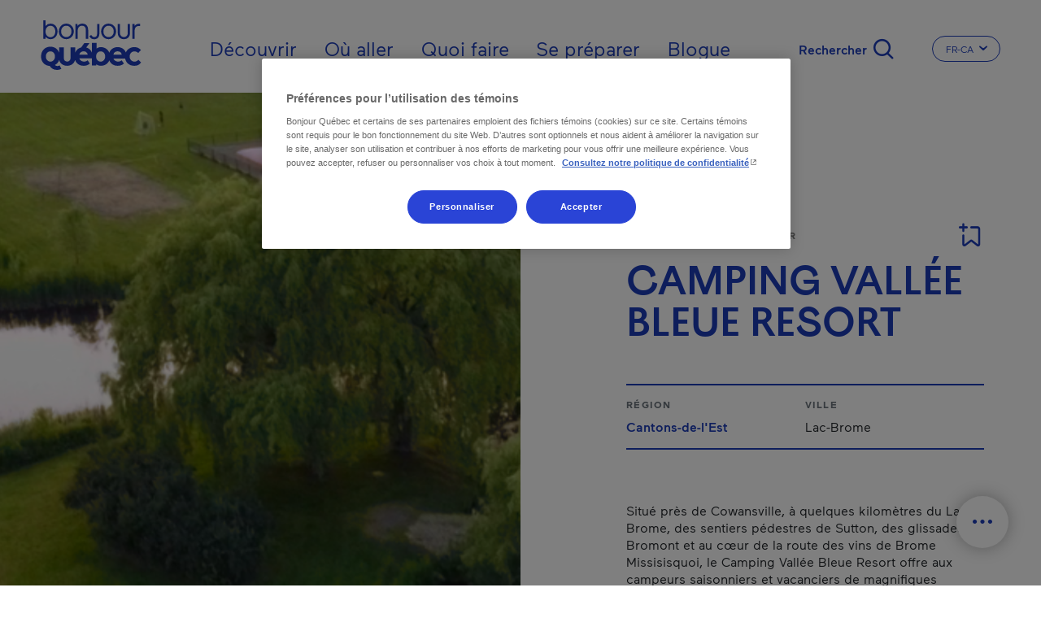

--- FILE ---
content_type: text/html; charset=UTF-8
request_url: https://www.bonjourquebec.com/fr-ca/repertoire/hebergement/camping-vallee-bleue-resort/026f
body_size: 22532
content:
<!DOCTYPE html>
<html lang="fr-ca" dir="ltr" prefix="content: http://purl.org/rss/1.0/modules/content/  dc: http://purl.org/dc/terms/  foaf: http://xmlns.com/foaf/0.1/  og: http://ogp.me/ns#  rdfs: http://www.w3.org/2000/01/rdf-schema#  schema: http://schema.org/  sioc: http://rdfs.org/sioc/ns#  sioct: http://rdfs.org/sioc/types#  skos: http://www.w3.org/2004/02/skos/core#  xsd: http://www.w3.org/2001/XMLSchema# ">
  <head>
    <meta charset="utf-8" />
<script type="text/javascript">dataLayer=[{"page":{"name":"camping vallee bleue resort","city":"lac-brome","region":"cantons-de-l'est","customUrl":"\/repertoire\/hebergement\/camping-vallee-bleue-resort\/026f","id":"026f","siteSection":"hebergement","category":"camping et pret-a-camper","type":"fiche","transactionnel":"oui","experience":"","language":"fr","locale":"fr-ca"}}];
</script>
<link rel="canonical" href="https://www.bonjourquebec.com/fr-ca/repertoire/hebergement/camping-vallee-bleue-resort/026f" />
<meta property="og:site_name" content="Bonjour Québec" />
<meta property="og:type" content="article" />
<meta property="og:url" content="https://www.bonjourquebec.com/fr-ca/repertoire/hebergement/camping-vallee-bleue-resort/026f" />
<meta property="og:title" content="Camping Vallée Bleue Resort | Camping et prêt-à-camper | Lac-Brome" />
<meta property="og:image:url" content="https://www.bonjourquebec.com/sites/default/files/Paysage-Bonjour-Quebec.jpg" />
<meta name="MobileOptimized" content="width" />
<meta name="HandheldFriendly" content="true" />
<meta name="viewport" content="width=device-width, initial-scale=1.0" />
<script charset="UTF-8" data-document-language="true" data-domain-script="9e1c5e6f-2b43-431d-996a-2170d3b0939e" src="https://cdn.cookielaw.org/scripttemplates/otSDKStub.js"></script>
<script type="application/ld+json">
    {
        "@context": "https://schema.org",
        "@graph": [
            {
                "@type": "Organization",
                "@id": "https://www.bonjourquebec.com#organization",
                "description": "Site touristique officiel du gouvernement du Québec, tourisme, vacances, activités et réservation d’hébergement à découvrir sur Bonjour Québec.",
                "name": "Bonjour Québec",
                "sameAs": [
                    "https://www.facebook.com/tourismequebec.ca.fr",
                    "https://www.instagram.com/tourismequebec"
                ],
                "url": "https://www.bonjourquebec.com",
                "telephone": "+1-877-266-5687",
                "contactPoint": {
                    "@type": "ContactPoint",
                    "telephone": "+1-877-266-5687",
                    "email": "info@bonjourquebec.com"
                }
            },
            {
                "@type": "WebPage",
                "@id": "https://www.bonjourquebec.com/fr-ca/repertoire/hebergement/camping-vallee-bleue-resort/026f",
                "breadcrumb": {
                    "@type": "BreadcrumbList",
                    "itemListElement": [
                        {
                            "@type": "ListItem",
                            "position": 1,
                            "name": "Home",
                            "item": "https://www.bonjourquebec.com/fr-ca"
                        },
                        {
                            "@type": "ListItem",
                            "position": 2,
                            "name": "Répertoire",
                            "item": "https://www.bonjourquebec.com/fr-ca/repertoire/hebergement/camping-vallee-bleue-resort/026f"
                        },
                        {
                            "@type": "ListItem",
                            "position": 3,
                            "name": "Hébergement",
                            "item": "https://www.bonjourquebec.com/fr-ca/repertoire/hebergement/camping-vallee-bleue-resort/026f"
                        },
                        {
                            "@type": "ListItem",
                            "position": 4,
                            "name": "CAMPING VALLÉE BLEUE RESORT",
                            "item": "https://www.bonjourquebec.com/fr-ca/repertoire/hebergement/camping-vallee-bleue-resort/026f"
                        }
                    ]
                },
                "author": {
                    "@type": "Organization",
                    "@id": "https://www.bonjourquebec.com#organization"
                }
            },
            {
                "@type": "WebSite",
                "@id": "https://www.bonjourquebec.com#website",
                "name": "Bonjour Québec",
                "url": "https://www.bonjourquebec.com"
            }
        ]
    }
</script>
<meta property="og:description" content="Situé près de Cowansville, à quelques kilomètres du Lac Brome, des sentiers pédestres de Sutton, des glissades de Bromont et au cœur de la route des vins de Brome Missisisquoi, le Camping Vallée Bleue Resort offre aux campeurs saisonniers et vacanciers de magnifiques emplacements dans un environnement paisible. L’établissement met à la disposition de sa clientèle des services de qualité : piscine lagon, plage de sable, trois jeux de Pickleball, trampoline géant, module de jeux pour enfants, location de kayaks et de pédalos, activités   organisées, terrains boisés pour les tentes et emplacements à entrée directe pour les motorisés. Tout est réuni pour vous faire vivre un séjour mémorable.  Bienvenue et au plaisir de vous accueillir!" />
<meta property="og:image" content="/media/Capture-d-ecran-2025-10-03-143147.png?width=1200&amp;height=1200&amp;crop=1" />
<meta property="og:image:width" content="1200" />
<meta property="og:image:height" content="1200" />
<link rel="shortcut icon" href="/themes/custom/tq_glider/images/favicon/favicon.ico" type="image/vnd.microsoft.icon" />
<link rel="apple-touch-icon" sizes="180x180" href="/themes/custom/tq_glider/images/favicon/apple-touch-icon.png" />
<link rel="icon" type="image/png" sizes="16x16" href="/themes/custom/tq_glider/images/favicon/favicon-16x16.png" />
<link rel="manifest" href="/themes/custom/tq_glider/images/favicon/site.webmanifest" />
<link rel="mask-icon" href="/themes/custom/tq_glider/images/favicon/safari-pinned-tab.svg" color="#5bbad5" />
<meta name="msapplication-TileColor" content="#da532c" />
<meta name="theme-color" content="#ffffff" />
<link rel="alternate" href="https://www.bonjourquebec.com/fr-ca/repertoire/hebergement/camping-vallee-bleue-resort/026f" hreflang="fr-ca" />
<link rel="alternate" href="https://www.bonjourquebec.com/fr-fr/repertoire/hebergement/camping-vallee-bleue-resort/026f" hreflang="fr-fr" />
<link rel="alternate" href="https://www.bonjourquebec.com/fr/repertoire/hebergement/camping-vallee-bleue-resort/026f" hreflang="fr" />
<link rel="alternate" href="https://www.bonjourquebec.com/en-ca/listing/accommodation/camping-vallee-bleue-resort/026f" hreflang="en-ca" />
<link rel="alternate" href="https://www.bonjourquebec.com/en-us/listing/accommodation/camping-vallee-bleue-resort/026f" hreflang="en-us" />
<link rel="alternate" href="https://www.bonjourquebec.com/en-gb/listing/accommodation/camping-vallee-bleue-resort/026f" hreflang="en-gb" />
<link rel="alternate" href="https://www.bonjourquebec.com/en/listing/accommodation/camping-vallee-bleue-resort/026f" hreflang="en" />
<meta name="og:title" content="CAMPING VALLÉE BLEUE RESORT | Camping et prêt-à-camper - Lac-Brome" />
<meta name="description" content="Situé près de Cowansville, à quelques kilomètres du Lac Brome, des sentiers pédestres de Sutton, des glissades de Bromont et au cœur de la route des vins de Brome Missisisquoi, le Camping Vallée Bleue Resort offre aux campeurs saisonniers et vacanciers de magnifiques emplacements dans un environnement paisible. L’établissement met à la disposition de sa clientèle des services de qualité : piscine lagon, plage de sable, trois jeux de Pickleball, trampoline géant, module de jeux pour enfants, location de kayaks et de pédalos, activités   organisées, terrains boisés pour les tentes et emplacements à entrée directe pour les motorisés. Tout est réuni pour vous faire vivre un séjour mémorable.  Bienvenue et au plaisir de vous accueillir!" />

    <title>Camping Vallée Bleue Resort | Camping et prêt-à-camper | Lac-Brome | Bonjour Québec</title>
    <link rel="stylesheet" media="all" href="/modules/contrib/sidr/sidr.css?t75obt" />
<link rel="stylesheet" media="all" href="/libraries/jquery.sidr/dist/stylesheets/jquery.sidr.bare.css?t75obt" />
<link rel="stylesheet" media="all" href="/libraries/sidr/dist/stylesheets/jquery.sidr.bare.css?t75obt" />
<link rel="stylesheet" media="all" href="/core/assets/vendor/jquery.ui/themes/base/core.css?t75obt" />
<link rel="stylesheet" media="all" href="/core/assets/vendor/jquery.ui/themes/base/autocomplete.css?t75obt" />
<link rel="stylesheet" media="all" href="/core/assets/vendor/jquery.ui/themes/base/menu.css?t75obt" />
<link rel="stylesheet" media="all" href="/themes/contrib/stable/css/core/components/progress.module.css?t75obt" />
<link rel="stylesheet" media="all" href="/themes/contrib/stable/css/core/components/ajax-progress.module.css?t75obt" />
<link rel="stylesheet" media="all" href="/themes/contrib/stable/css/core/components/autocomplete-loading.module.css?t75obt" />
<link rel="stylesheet" media="all" href="/themes/contrib/stable/css/system/components/align.module.css?t75obt" />
<link rel="stylesheet" media="all" href="/themes/contrib/stable/css/system/components/fieldgroup.module.css?t75obt" />
<link rel="stylesheet" media="all" href="/themes/contrib/stable/css/system/components/container-inline.module.css?t75obt" />
<link rel="stylesheet" media="all" href="/themes/contrib/stable/css/system/components/clearfix.module.css?t75obt" />
<link rel="stylesheet" media="all" href="/themes/contrib/stable/css/system/components/details.module.css?t75obt" />
<link rel="stylesheet" media="all" href="/themes/contrib/stable/css/system/components/hidden.module.css?t75obt" />
<link rel="stylesheet" media="all" href="/themes/contrib/stable/css/system/components/item-list.module.css?t75obt" />
<link rel="stylesheet" media="all" href="/themes/contrib/stable/css/system/components/js.module.css?t75obt" />
<link rel="stylesheet" media="all" href="/themes/contrib/stable/css/system/components/nowrap.module.css?t75obt" />
<link rel="stylesheet" media="all" href="/themes/contrib/stable/css/system/components/position-container.module.css?t75obt" />
<link rel="stylesheet" media="all" href="/themes/contrib/stable/css/system/components/reset-appearance.module.css?t75obt" />
<link rel="stylesheet" media="all" href="/themes/contrib/stable/css/system/components/resize.module.css?t75obt" />
<link rel="stylesheet" media="all" href="/themes/contrib/stable/css/system/components/system-status-counter.css?t75obt" />
<link rel="stylesheet" media="all" href="/themes/contrib/stable/css/system/components/system-status-report-counters.css?t75obt" />
<link rel="stylesheet" media="all" href="/themes/contrib/stable/css/system/components/system-status-report-general-info.css?t75obt" />
<link rel="stylesheet" media="all" href="/themes/contrib/stable/css/system/components/tablesort.module.css?t75obt" />
<link rel="stylesheet" media="all" href="/modules/contrib/cookiepro_plus/css/cookiepro-plus.css?t75obt" />
<link rel="stylesheet" media="all" href="/core/assets/vendor/jquery.ui/themes/base/theme.css?t75obt" />
<link rel="stylesheet" media="all" href="/modules/contrib/extlink/css/extlink.css?t75obt" />
<link rel="stylesheet" media="all" href="/libraries/leaflet/dist/leaflet.css?t75obt" />
<link rel="stylesheet" media="all" href="/libraries/leaflet-gesture-handling/dist/leaflet-gesture-handling.css?t75obt" />
<link rel="stylesheet" media="all" href="/libraries/leaflet.markercluster/dist/MarkerCluster.css?t75obt" />
<link rel="stylesheet" media="all" href="/libraries/leaflet.markercluster/dist/MarkerCluster.Default.css?t75obt" />
<link rel="stylesheet" media="all" href="/libraries/rrose/dist/leaflet.rrose.css?t75obt" />
<link rel="stylesheet" media="all" href="/themes/contrib/stable/css/core/assets/vendor/normalize-css/normalize.css?t75obt" />
<link rel="stylesheet" media="all" href="/themes/contrib/stable/css/core/normalize-fixes.css?t75obt" />
<link rel="stylesheet" media="all" href="/themes/contrib/classy/css/components/action-links.css?t75obt" />
<link rel="stylesheet" media="all" href="/themes/contrib/classy/css/components/breadcrumb.css?t75obt" />
<link rel="stylesheet" media="all" href="/themes/contrib/classy/css/components/button.css?t75obt" />
<link rel="stylesheet" media="all" href="/themes/contrib/classy/css/components/collapse-processed.css?t75obt" />
<link rel="stylesheet" media="all" href="/themes/contrib/classy/css/components/container-inline.css?t75obt" />
<link rel="stylesheet" media="all" href="/themes/contrib/classy/css/components/details.css?t75obt" />
<link rel="stylesheet" media="all" href="/themes/contrib/classy/css/components/exposed-filters.css?t75obt" />
<link rel="stylesheet" media="all" href="/themes/contrib/classy/css/components/field.css?t75obt" />
<link rel="stylesheet" media="all" href="/themes/contrib/classy/css/components/form.css?t75obt" />
<link rel="stylesheet" media="all" href="/themes/contrib/classy/css/components/icons.css?t75obt" />
<link rel="stylesheet" media="all" href="/themes/contrib/classy/css/components/inline-form.css?t75obt" />
<link rel="stylesheet" media="all" href="/themes/contrib/classy/css/components/item-list.css?t75obt" />
<link rel="stylesheet" media="all" href="/themes/contrib/classy/css/components/link.css?t75obt" />
<link rel="stylesheet" media="all" href="/themes/contrib/classy/css/components/links.css?t75obt" />
<link rel="stylesheet" media="all" href="/themes/contrib/classy/css/components/menu.css?t75obt" />
<link rel="stylesheet" media="all" href="/themes/contrib/classy/css/components/more-link.css?t75obt" />
<link rel="stylesheet" media="all" href="/themes/contrib/classy/css/components/pager.css?t75obt" />
<link rel="stylesheet" media="all" href="/themes/contrib/classy/css/components/tabledrag.css?t75obt" />
<link rel="stylesheet" media="all" href="/themes/contrib/classy/css/components/tableselect.css?t75obt" />
<link rel="stylesheet" media="all" href="/themes/contrib/classy/css/components/tablesort.css?t75obt" />
<link rel="stylesheet" media="all" href="/themes/contrib/classy/css/components/tabs.css?t75obt" />
<link rel="stylesheet" media="all" href="/themes/contrib/classy/css/components/textarea.css?t75obt" />
<link rel="stylesheet" media="all" href="/themes/contrib/classy/css/components/ui-dialog.css?t75obt" />
<link rel="stylesheet" media="all" href="/themes/contrib/classy/css/components/messages.css?t75obt" />
<link rel="stylesheet" media="all" href="/themes/contrib/classy/css/components/progress.css?t75obt" />
<link rel="stylesheet" media="all" href="//use.fontawesome.com/releases/v5.8.1/css/all.css" />
<link rel="stylesheet" media="all" href="/themes/custom/glider/css/styles.min.css?t75obt" />
<link rel="stylesheet" media="all" href="/themes/custom/tq_glider/css/styles.css?t75obt" />
<link rel="stylesheet" media="all" href="/libraries/swiper/swiper-bundle.css?t75obt" />

    <script type="application/json" data-drupal-selector="drupal-settings-json">{"path":{"baseUrl":"\/","pathPrefix":"fr-ca\/","currentPath":"repertoire\/hebergement\/camping-vallee-bleue-resort\/026f","currentPathIsAdmin":false,"isFront":false,"currentLanguage":"fr-ca"},"pluralDelimiter":"\u0003","suppressDeprecationErrors":true,"ajaxPageState":{"libraries":"[base64]","theme":"tq_glider","theme_token":null},"ajaxTrustedUrl":{"form_action_p_pvdeGsVG5zNF_XLGPTvYSKCf43t8qZYSwcfZl2uzM":true,"\/fr-ca\/repertoire\/hebergement\/camping-vallee-bleue-resort\/026f?ajax_form=1":true},"gtag":{"tagId":"","consentMode":false,"otherIds":[],"events":[],"additionalConfigInfo":[]},"gtm":{"tagId":null,"settings":{"data_layer":"dataLayer","include_classes":false,"allowlist_classes":"","blocklist_classes":"","include_environment":false,"environment_id":"","environment_token":""},"tagIds":["GTM-WD3GJCR"]},"language":"FR","host":"https:\/\/www.bonjourquebec.com","data":{"extlink":{"extTarget":true,"extTargetAppendNewWindowLabel":"(opens in a new window)","extTargetNoOverride":false,"extNofollow":false,"extTitleNoOverride":false,"extNoreferrer":false,"extFollowNoOverride":false,"extClass":"0","extLabel":"(le lien est externe)","extImgClass":false,"extSubdomains":true,"extExclude":"","extInclude":"","extCssExclude":"","extCssInclude":"","extCssExplicit":"","extAlert":false,"extAlertText":"Ce lien vous dirige vers un site externe. Nous ne sommes pas responsables de son contenu.","extHideIcons":false,"mailtoClass":"0","telClass":"","mailtoLabel":"(link sends email)","telLabel":"(link is a phone number)","extUseFontAwesome":false,"extIconPlacement":"append","extPreventOrphan":false,"extFaLinkClasses":"fa fa-external-link","extFaMailtoClasses":"fa fa-envelope-o","extAdditionalLinkClasses":"","extAdditionalMailtoClasses":"","extAdditionalTelClasses":"","extFaTelClasses":"fa fa-phone","whitelistedDomains":[],"extExcludeNoreferrer":""}},"trackingOffre":{"id_tracking":"UA-247037166-1","offre":"30-CAMPMTOV50026F-","structure":"1-","syndication":"2-4-2974-"},"mapConfig":{"appId":"kdfoUpJ6d81K4NoYWrK8","appCode":"eZg69cz6TwNoi84UKVYqig","hereMapsPpi":null},"mapFiche":{"markers":[{"position":{"latitude":45.1994953,"longitude":-72.686996},"id":1,"icon":"icon-cartographie-heb-tente","isPrimary":true,"info":"\u003Cdiv class=\u0022tq-fiche--map--popup map--popup card border-0\u0022\u003E\n      \u003Cdiv\u003E\n      \u003Cimg src=\u0022\/media\/Capture-d-ecran-2025-10-03-143147.png?width=424\u0026amp;height=181\u0026amp;crop=1\u0022 onerror=\u0022this.onerror=null; this.src=\u0027https:\/\/www.bonjourquebec.com\/themes\/custom\/tq_glider\/images\/fiches\/default_images\/camping.png\u0027;\u0022 alt=\u0022\u0022\u003E\n    \u003C\/div\u003E\n    \u003Cdiv class=\u0022card-body\u0022\u003E\n          \u003Cdiv class=\u0022address--type mb-2\u0022\u003ECamping et pr\u00eat-\u00e0-camper\u003C\/div\u003E\n    \n          \u003Cdiv class=\u0022address--name text-dark mb-2\u0022\u003ECAMPING VALL\u00c9E BLEUE RESORT\u003C\/div\u003E\n    \n          \u003Cdiv class=\u0022address--detail\u0022\u003E\u003Cdiv class=\u0022adresse-civique\u0022\u003E50 Rue Haman\u003C\/div\u003E \u003Cdiv class=\u0022ville\u0022\u003ELac-Brome, J0E 2P0\u003C\/div\u003E\u003C\/div\u003E\n      \u003C\/div\u003E\n\n      \u003Cdiv class=\u0022card-footer d-flex p-0\u0022\u003E\n      \u003Ca href=\u0022https:\/\/www.google.com\/maps\/dir\/50 Rue Haman, J0E 2P0, Lac-Brome\u0022\n         class=\u0022btn w-100 text-primary p-3 font-weight-medium\u0022\n         target=\u0022_blank\u0022\u003E\n        \u003Ci class=\u0022icon-cartographie-fon-direction\u0022\u003E\u003C\/i\u003ES\u0027y rendre\n      \u003C\/a\u003E\n    \u003C\/div\u003E\n  \u003C\/div\u003E\n","titleGtm":"camping vall\u00e9e bleue resort","defaultImage":"https:\/\/www.bonjourquebec.com\/themes\/custom\/tq_glider\/images\/fiches\/default_images\/camping.png"}]},"ajax":{"edit-apply-level-2":{"callback":"::submitForm","wrapper":"tq-search-search-form-wrapper","event":"mousedown","keypress":true,"prevent":"click","url":"\/fr-ca\/repertoire\/hebergement\/camping-vallee-bleue-resort\/026f?ajax_form=1","httpMethod":"POST","dialogType":"ajax","submit":{"_triggering_element_name":"apply-level-2-keyword","_triggering_element_value":"Appliquer"}},"edit-reset":{"callback":"::submitForm","wrapper":"tq-search-search-form-wrapper","event":"mousedown","keypress":true,"prevent":"click","url":"\/fr-ca\/repertoire\/hebergement\/camping-vallee-bleue-resort\/026f?ajax_form=1","httpMethod":"POST","dialogType":"ajax","submit":{"_triggering_element_name":"reset-keyword","_triggering_element_value":"Effacer"}}},"sidr":{"closeOnBlur":null,"closeOnEscape":null},"tqBreakpoints":{"xs":{"name":"XS","mediaQuery":"(max-width: 576px)","multipliers":["1x"]},"sm":{"name":"SM","mediaQuery":"(min-width: 576px) and (max-width: 767px)","multipliers":["1x"]},"md":{"name":"MD","mediaQuery":"(min-width: 768px) and (max-width: 991px)","multipliers":["1x"]},"lg":{"name":"LG","mediaQuery":"(min-width: 992px) and (max-width: 1199px)","multipliers":["1x"]},"xl":{"name":"XL","mediaQuery":"(min-width: 1200px) and (max-width: 1799px)","multipliers":["1x"]},"xxl":{"name":"XXL","mediaQuery":"(min-width: 1800px)","multipliers":["1x"]}},"langCode":"fr-ca","tqClavardageShow2025Chat":"always","tqIframesShouldRemainFocused":["iceChatIFrame"],"user":{"uid":0,"permissionsHash":"83850e8b0220a07e3b6a3f6c45bcfb06508c079d979710d643bd12ee431d31ba"}}</script>
<script src="/core/misc/drupalSettingsLoader.js?v=10.5.6"></script>
<script src="/modules/contrib/google_tag/js/gtag.js?t75obt"></script>
<script src="/modules/contrib/google_tag/js/gtm.js?t75obt"></script>

  </head>
  <body class="body-sidebars-none alias--repertoire-hebergement-camping-vallee-bleue-resort-026f logged-out tq-fiche--fiche-fr node--type-trip-planner--empty">
    <div id="skip">
      <a class="visually-hidden focusable skip-link" href="#content">
        Passer au contenu principal
      </a>
    </div>
    <noscript><iframe src="https://www.googletagmanager.com/ns.html?id=GTM-WD3GJCR"
                  height="0" width="0" style="display:none;visibility:hidden"></iframe></noscript>

      <div class="dialog-off-canvas-main-canvas" data-off-canvas-main-canvas>
    

<div  class="page-standard" id="pg__c">
    
          <header id="header" class="no-hero-image">
    <div id="navbar">
      <div class="navbar-container container-fluid">
        <div class="header__branding">  <div class="region region-header-branding">
    <div id="block-tq-glider-branding" class="block block-system block-system-branding-block">
  
    
        <a
      href="/fr-ca"
      rel="home"
      class="site-logo"
      data-tracking="menuEntete|ClicInteract|clicLogo"
    >
      <img src="/themes/custom/tq_glider/logo.svg" width="124" height="70" alt="Home" />
    </a>
        <div class="site-name">
      <a href="/fr-ca" title="Home" rel="home">Bonjour Québec</a>
    </div>
    </div>
  </div>
</div>
        <div class="header__menu">  <div class="region region-header-menu">
    <nav role="navigation" aria-labelledby="block-tq-glider-main-menu-fr-ca-menu" id="block-tq-glider-main-menu-fr-ca" class="block block-menu navigation menu--main-fr-ca menu--top">
            
  <h2 class="visually-hidden" id="block-tq-glider-main-menu-fr-ca-menu">Main navigation - Fr - Canada</h2>
  

        
        <ul class="menu">
                                <li class="menu-item menu-item--collapsed">
                                    <a href="/fr-ca/decouvrir" data-tracking="menuEntete|ClicInteract|clicOuvert - Découvrir" data-trackingga4="decouvrir" data-drupal-link-system-path="node/1408">Découvrir</a>
                                        </li>
                                    <li class="menu-item menu-item--collapsed">
                                    <a href="/fr-ca/ou-aller" data-tracking="menuEntete|ClicInteract|clicOuvert - Où aller" data-trackingga4="ou-aller" data-drupal-link-system-path="node/602">Où aller</a>
                                        </li>
                                    <li class="menu-item menu-item--collapsed">
                                    <a href="/fr-ca/quoi-faire" data-tracking="menuEntete|ClicInteract|clicOuvert - Quoi faire" data-trackingga4="quoi-faire" data-drupal-link-system-path="node/1444">Quoi faire</a>
                                        </li>
                                    <li class="menu-item menu-item--collapsed">
                                    <a href="/fr-ca/se-preparer" data-tracking="menuEntete|ClicInteract|clicOuvert - Se préparer" data-trackingga4="se-preparer" data-drupal-link-system-path="node/624">Se préparer</a>
                                        </li>
                                    <li class="menu-item">
                                    <a href="/fr-ca/blogue" data-tracking="menuEntete|ClicInteract|navPrimaire - Blogue" data-trackingga4="blogue|blogue" data-drupal-link-system-path="node/18475">Blogue</a>
                                        </li>
            </ul>
    


  </nav>
<div id="block-sidr" class="block block-sidr block-sidr-trigger">
  
    
      <button  data-sidr-options="{&quot;source&quot;:&quot;.region-mobile-menu&quot;,&quot;side&quot;:&quot;left&quot;,&quot;method&quot;:&quot;toggle&quot;,&quot;renaming&quot;:false,&quot;displace&quot;:false,&quot;nocopy&quot;:true}" class="sidr-trigger js-sidr-trigger has-text">
        <span class="sidr-trigger__text">Menu</span></button>

  </div>
<div id="block-tqsearchbasicsearchform" class="block block-tq-search block-tq-search-basic-search">
  
    
      <form class="tq-search-basic-search-form" data-drupal-selector="tq-search-basic-search-form" action="/fr-ca/repertoire/hebergement/camping-vallee-bleue-resort/026f" method="post" id="tq-search-basic-search-form" accept-charset="UTF-8">
  <div class="search-filters-keyword--wrapper"><div class="search-keyword-message"></div><div class="search-filters-keyword container js-form-wrapper form-wrapper" data-drupal-selector="edit-keyword" id="edit-keyword"><div class="js-form-item form-item js-form-type-textfield form-type-textfield js-form-item-input form-item-input form-no-label">
        <input data-drupal-selector="edit-input" class="form-autocomplete form-text" data-autocomplete-path="/fr-ca/autocomplete/search/keyword" type="text" id="edit-input" name="input" value="" size="60" maxlength="128" placeholder="Que cherchez-vous?" />

        </div>
<div class="search-filters-filter--actions js-form-wrapper form-wrapper" data-drupal-selector="edit-actions" id="edit-actions"><input class="left button js-form-submit form-submit is-disabled" role="reset" rel="keyword" data-drupal-selector="edit-reset" disabled="disabled" type="submit" id="edit-reset" name="reset-keyword" value="Effacer" />
<input class="right button js-form-submit form-submit" role="apply" rel="keyword" data-drupal-selector="edit-apply" type="submit" id="edit-apply" name="apply-keyword" value="Appliquer" />
<input class="right d-none button js-form-submit form-submit" role="level-2" rel="keyword" data-drupal-selector="edit-apply-level-2" type="submit" id="edit-apply-level-2" name="apply-level-2-keyword" value="Appliquer" />
<a class="form-submit right close-filter-section" href="#" rel="keyword" hidden="hidden" data-drupal-selector="edit-close">Ok</a>
</div>
</div>
</div><input autocomplete="off" data-drupal-selector="form-pk2peug1c6vf26jsutyav1fs2yxcp2fa3jzf-74lbgs" type="hidden" name="form_build_id" value="form-pK2PeUG1C6vf26jSuTYAV1Fs2YxCP2fA3jzF_74LBGs" />
<input data-drupal-selector="edit-tq-search-basic-search-form" type="hidden" name="form_id" value="tq_search_basic_search_form" />

</form>
<div class="form-actions"><input class="trigger-keyword button js-form-submit form-submit" data-tracking="Recherche|Ouvrir|[pagepath]" type="submit" name="op" value="Rechercher" />
</div>

  </div>
<div class="language-switcher-language-url block block-language block-language-blocklanguage-interface" id="block-tq-glider-languageswitcher-2" role="navigation" region="header_menu">
  
    
        
  <div class="dropdown dropdown-switch-lang dropdown-header-language">
    <button class="btn btn-secondary dropdown-toggle" type="button" id="dropdownMenuLangButtonHeader" data-toggle="dropdown" aria-haspopup="true" aria-expanded="false">
      <span class="sr-only">Changer la langue du site Internet. La langue actuelle est </span>
      <span class="dropdown-toggle__text">FR-CA</span>
      <i class="icon icon-chevron-small-down" aria-hidden="true"></i>
    </button>

    <ul region="header_menu" class="dropdown-menu dropdown-content" aria-labelledby="dropdownMenuLangButtonHeader">
              <li hreflang="fr-ca" data-drupal-link-system-path="repertoire/hebergement/camping-vallee-bleue-resort/026f" class="fr-ca is-active" aria-current="page">
          <a href="/fr-ca/repertoire/hebergement/camping-vallee-bleue-resort/026f" class="language-link is-active" data-tracking="menuEntete|langue|fr-ca" data-trackingga4="langue|fr-ca" hreflang="fr-ca" data-drupal-link-system-path="repertoire/hebergement/camping-vallee-bleue-resort/026f" aria-current="page">Fr - Canada</a>
        </li>
              <li hreflang="fr-fr" data-drupal-link-system-path="repertoire/hebergement/camping-vallee-bleue-resort/026f" class="fr-fr">
          <a href="/fr-fr/repertoire/hebergement/camping-vallee-bleue-resort/026f" class="language-link" data-tracking="menuEntete|langue|fr-fr" data-trackingga4="langue|fr-fr" hreflang="fr-fr" data-drupal-link-system-path="repertoire/hebergement/camping-vallee-bleue-resort/026f">Fr - France</a>
        </li>
              <li hreflang="fr" data-drupal-link-system-path="repertoire/hebergement/camping-vallee-bleue-resort/026f" class="fr">
          <a href="/fr/repertoire/hebergement/camping-vallee-bleue-resort/026f" class="language-link" data-tracking="menuEntete|langue|fr" data-trackingga4="langue|fr" hreflang="fr" data-drupal-link-system-path="repertoire/hebergement/camping-vallee-bleue-resort/026f">Français</a>
        </li>
              <li hreflang="en-ca" data-drupal-link-system-path="listing/accommodation/camping-vallee-bleue-resort/026f" class="en-ca">
          <a href="/en-ca/listing/accommodation/camping-vallee-bleue-resort/026f" class="language-link" data-tracking="menuEntete|langue|en-ca" data-trackingga4="langue|en-ca" hreflang="en-ca" data-drupal-link-system-path="listing/accommodation/camping-vallee-bleue-resort/026f">En - Canada</a>
        </li>
              <li hreflang="en-us" data-drupal-link-system-path="listing/accommodation/camping-vallee-bleue-resort/026f" class="en-us">
          <a href="/en-us/listing/accommodation/camping-vallee-bleue-resort/026f" class="language-link" data-tracking="menuEntete|langue|en-us" data-trackingga4="langue|en-us" hreflang="en-us" data-drupal-link-system-path="listing/accommodation/camping-vallee-bleue-resort/026f">En - USA</a>
        </li>
              <li hreflang="en-gb" data-drupal-link-system-path="listing/accommodation/camping-vallee-bleue-resort/026f" class="en-gb">
          <a href="/en-gb/listing/accommodation/camping-vallee-bleue-resort/026f" class="language-link" data-tracking="menuEntete|langue|en-gb" data-trackingga4="langue|en-gb" hreflang="en-gb" data-drupal-link-system-path="listing/accommodation/camping-vallee-bleue-resort/026f">En - United Kingdom</a>
        </li>
              <li hreflang="en" data-drupal-link-system-path="listing/accommodation/camping-vallee-bleue-resort/026f" class="en">
          <a href="/en/listing/accommodation/camping-vallee-bleue-resort/026f" class="language-link" data-tracking="menuEntete|langue|en" data-trackingga4="langue|en" hreflang="en" data-drupal-link-system-path="listing/accommodation/camping-vallee-bleue-resort/026f">English</a>
        </li>
              <li hreflang="es-mx" data-drupal-link-system-path="&lt;front&gt;" class="es-mx">
          <a href="/es-mx" class="language-link fiche-langue-select" fid="026f" data-tracking="menuEntete|langue|es-mx" data-trackingga4="langue|es-mx" hreflang="es-mx" data-drupal-link-system-path="&lt;front&gt;">Es - Mexico</a>
        </li>
          </ul>
  </div>

  </div>
<div id="block-fichebreadcrumb" class="block block-tq-breadcrumb block-tq-breadcrumb-fiche-breadcrumb">
  
    
        <nav class="breadcrumb" role="navigation" aria-labelledby="system-breadcrumb">
    <h2 id="system-breadcrumb" class="visually-hidden">Fil d'Ariane</h2>
    <ol>
          <li class="icon-fonctionnelles-home">
                  <a class="icon-fonctionnelles-home" href="/fr-ca">Home</a>
              </li>
          <li class="icon-chevron-small-right">
                  Répertoire
              </li>
          <li class="icon-chevron-small-right">
                  Hébergement
              </li>
          <li class="icon-chevron-small-right">
                  CAMPING VALLÉE BLEUE RESORT
              </li>
        </ol>
  </nav>

  </div>
  </div>
</div>
      </div>
    </div>

      </header>

  <!-- ______________________ Pre content _______________________ -->
      <div class="clearfix pre-content" id="pre-content">
      <div class="cog--mq mq-precontent">
          <div class="region region-pre-content">
    <div data-drupal-messages-fallback class="hidden"></div>
  </div>

      </div>
    </div>
  
  <!-- ______________________ MAIN _______________________ -->

  <div class="clearfix main-content" id="main">
    <div class="cog--mq mq-main">

            <!-- /sidebar-first -->

      <section id="content">

        
        <!-- Modal popup-langue -->
        <div class="modal fade" id="popupLangueModal" role="dialog">
          <div class="modal-dialog">

            <!-- Modal content-->
            <div class="modal-content">
              <div class="modal-header">
                <button type="button" class="close" data-dismiss="modal">&times;</button>
              </div>
              <div class="popup-langue-modal-body modal-body">

              </div>
              <div class="modal-footer">
                <button type="button" class="btn btn-default" data-dismiss="modal">Close</button>
              </div>
            </div>

          </div>
        </div>


        <!-- Modal popup-Filter Section -->
        <div class="modal fade" id="popupFilterSection" role="dialog"></div>

        <!-- Modal popup-Maintenance Fiches (Jira ticket: BQ-2470) --->
        <div class="modal fade" id="popupMaintenanceFiches" role="dialog"></div>


        <div id="content-area">
            <div class="region region-content">
    <div id="block-toolbox" class="closed block block-tq-fonctions block-toolbox-block">
  
    
      
<ul class="clavardage-hide-if-inactidve">
    <li class="toolbox--map"><a href="/fr-ca/carte-du-quebec" class="btn-open-map">Carte du Québec</a></li>
    <li class="toolbox--planner"><a href="/fr-ca/planificateur-de-voyage" class="planner"><span class="text">Planificateur de voyage</span><span class="bubble">0</span></a></li>
    <li class="toolbox--chat"><a href="" class="icon-chat chat clavardage-2025-link link-clavardage-locked link-clavardage" data-tracking="Clavardage|Ouvrir|[pagepath]"><span class="text">Clavardage</span></a></li>
    <li class="toolbox--handle"><a href="#"><span class="text">Fermer</span></a></li>
</ul>

  </div>
<div id="block-tq-glider-content" class="block block-system block-system-main-block">
  
    
      

<article class="fiche-entreprise has-3-widgets">
  <section class="section fiche-entreprise--header px-0 d-flex flex-column-reverse flex-lg-column mb-11 mb-md-21 has-fiche-extra">
    <div class="group-left">
      
      


<div class="fiche-entreprise--multimedia h-100">
          <button
      type="button"
      class="btn-image"
      data-toggle="modal"
      data-target="#tqFicheGallery"
      data-tracking="Photos|Ouvrir|[pagepath]"
      aria-hidden="true"
    >
      <picture class="btn-image__picture">
        <source srcset="/media/Capture-d-ecran-2025-10-03-143147.png?width=1280&amp;height=1200&amp;crop=1 1x, /media/Capture-d-ecran-2025-10-03-143147.png?width=2650&amp;height=2400&amp;crop=1 2x, /media/Capture-d-ecran-2025-10-03-143147.png?width=3930&amp;height=3600&amp;crop=1 3x" media="(min-width: 1800px)"/>
        <source srcset="/media/Capture-d-ecran-2025-10-03-143147.png?width=900&amp;height=1150&amp;crop=1 1x, /media/Capture-d-ecran-2025-10-03-143147.png?width=1800&amp;height=2300&amp;crop=1 2x, /media/Capture-d-ecran-2025-10-03-143147.png?width=2700&amp;height=3450&amp;crop=1 3x" media="(min-width: 1200px)"/>
        <source srcset="/media/Capture-d-ecran-2025-10-03-143147.png?width=600&amp;height=1000&amp;crop=1 1x, /media/Capture-d-ecran-2025-10-03-143147.png?width=1200&amp;height=2000&amp;crop=1 2x, /media/Capture-d-ecran-2025-10-03-143147.png?width=1800&amp;height=3000&amp;crop=1 3x" media="(min-width: 992px)"/>
        <source srcset="/media/Capture-d-ecran-2025-10-03-143147.png?width=992&amp;height=600&amp;crop=1 1x, /media/Capture-d-ecran-2025-10-03-143147.png?width=1984&amp;height=1200&amp;crop=1 2x, /media/Capture-d-ecran-2025-10-03-143147.png?width=2976&amp;height=1800&amp;crop=1 3x" media="(min-width: 768px)"/>
        <source srcset="/media/Capture-d-ecran-2025-10-03-143147.png?width=768&amp;height=600&amp;crop=1 1x, /media/Capture-d-ecran-2025-10-03-143147.png?width=1536&amp;height=1200&amp;crop=1 2x, /media/Capture-d-ecran-2025-10-03-143147.png?width=2304&amp;height=1800&amp;crop=1 3x" media="(min-width: 0px)"/>

                <img src="https://www.bonjourquebec.com/themes/custom/tq_glider/images/fiches/default_images/camping.png?width=600&amp;height=600&amp;crop=1" class="btn-image__picture__img" alt="" fetchpriority="high">
      </picture>
      <span class="image-gallery--fraction"><i class="icon icon-fonctionnelles-gallery" aria-hidden="true"></i>1 / 7</span>
    </button>

  
  <!-- Modal -->
          








<div 
        
      
    
        
                                                                                                                                                                                                                                          
    id="tqFicheGallery" class="component-modal-carousel-images-gallery js-component-modal-carousel-images-gallery modal fade" tabindex="-1" aria-hidden="true"
>

  <div class="modal-dialog">
    <div class="modal-content">

            <div class="modal-header">

                <button
          type="button"
          class="close"
          data-tracking="carrouselPhoto|clicInteract|carrouselFermer"
          data-dismiss="modal"
          aria-label="Fermer le carrousel"
        >
          <i class="icon icon-close-medium-fill-1" aria-hidden="true"></i>
        </button>
      </div>

            <div class="modal-body">
        <div class="swiper js-swiper-gallery component-modal-carousel-images-gallery__swiper" >
          <div class="swiper-wrapper">
                                                                                                                          
                    
                    
                                                      
                              
  
<div class="component-modal-carousel-images-gallery__slide swiper-slide ">

    <div class="component-modal-carousel-images-gallery__slide__media">
                                                                                          
                <picture>
          <source srcset="/media/Capture-d-ecran-2025-10-03-143147.png?width=1450&amp;height=1200 1x, /media/Capture-d-ecran-2025-10-03-143147.png?width=2900&amp;height=2400 2x, /media/Capture-d-ecran-2025-10-03-143147.png?width=4350&amp;height=3600 3x" media="(min-width: 1200px)"/>
          <source srcset="/media/Capture-d-ecran-2025-10-03-143147.png?width=1100&amp;height=900 1x, /media/Capture-d-ecran-2025-10-03-143147.png?width=2200&amp;height=1800 2x, /media/Capture-d-ecran-2025-10-03-143147.png?width=3300&amp;height=2700 3x" media="(min-width: 768px)"/>
          <source srcset="/media/Capture-d-ecran-2025-10-03-143147.png?width=768&amp;height=768&amp;crop=1 1x, /media/Capture-d-ecran-2025-10-03-143147.png?width=1536&amp;height=1536&amp;crop=1 2x, /media/Capture-d-ecran-2025-10-03-143147.png?width=2304&amp;height=2304&amp;crop=1 3x" media="(min-width: 0px)"/>

                    <img src="https://www.bonjourquebec.com/themes/custom/tq_glider/images/fiches/default_images/camping.png?width=1200&amp;height=1200&amp;crop=1" class="component-modal-carousel-images-gallery__slide__media__image" alt="" loading="lazy">
        </picture>
        <i class="component-modal-carousel-images-gallery__slide__media__loading icon icon-fonctionnelles-reset" aria-hidden="true"></i>
            </div>

        <div class="component-modal-carousel-images-gallery__slide__infos">

              <p class="component-modal-carousel-images-gallery__slide__infos__title">
          Sites sans services
        </p>
      
      
              <p class="component-modal-carousel-images-gallery__slide__infos__credit">
                                                                <i class="far fa-copyright" aria-hidden="true"></i>
                                      <span>Camping Vallée Bleue Resort</span>
                              </p>
          </div>
  </div>

                                                                                                  
                    
                    
                                                      
                              
  
<div class="component-modal-carousel-images-gallery__slide swiper-slide ">

    <div class="component-modal-carousel-images-gallery__slide__media">
                                                                                          
                <picture>
          <source srcset="/media/terrasse-6.jpg?width=1450&amp;height=1200 1x, /media/terrasse-6.jpg?width=2900&amp;height=2400 2x, /media/terrasse-6.jpg?width=4350&amp;height=3600 3x" media="(min-width: 1200px)"/>
          <source srcset="/media/terrasse-6.jpg?width=1100&amp;height=900 1x, /media/terrasse-6.jpg?width=2200&amp;height=1800 2x, /media/terrasse-6.jpg?width=3300&amp;height=2700 3x" media="(min-width: 768px)"/>
          <source srcset="/media/terrasse-6.jpg?width=768&amp;height=768&amp;crop=1 1x, /media/terrasse-6.jpg?width=1536&amp;height=1536&amp;crop=1 2x, /media/terrasse-6.jpg?width=2304&amp;height=2304&amp;crop=1 3x" media="(min-width: 0px)"/>

                    <img src="https://www.bonjourquebec.com/themes/custom/tq_glider/images/fiches/default_images/camping.png?width=1200&amp;height=1200&amp;crop=1" class="component-modal-carousel-images-gallery__slide__media__image" alt="" loading="lazy">
        </picture>
        <i class="component-modal-carousel-images-gallery__slide__media__loading icon icon-fonctionnelles-reset" aria-hidden="true"></i>
            </div>

        <div class="component-modal-carousel-images-gallery__slide__infos">

              <p class="component-modal-carousel-images-gallery__slide__infos__title">
          Patio pour pique-nique
        </p>
      
      
              <p class="component-modal-carousel-images-gallery__slide__infos__credit">
                                                                <i class="far fa-copyright" aria-hidden="true"></i>
                                      <span>Camping Vallée Bleue Resort</span>
                              </p>
          </div>
  </div>

                                                                                                  
                    
                    
                                                      
                              
  
<div class="component-modal-carousel-images-gallery__slide swiper-slide ">

    <div class="component-modal-carousel-images-gallery__slide__media">
                                                                                          
                <picture>
          <source srcset="/media/Capture-d-ecran-2024-06-27-105416-3.png?width=1450&amp;height=1200 1x, /media/Capture-d-ecran-2024-06-27-105416-3.png?width=2900&amp;height=2400 2x, /media/Capture-d-ecran-2024-06-27-105416-3.png?width=4350&amp;height=3600 3x" media="(min-width: 1200px)"/>
          <source srcset="/media/Capture-d-ecran-2024-06-27-105416-3.png?width=1100&amp;height=900 1x, /media/Capture-d-ecran-2024-06-27-105416-3.png?width=2200&amp;height=1800 2x, /media/Capture-d-ecran-2024-06-27-105416-3.png?width=3300&amp;height=2700 3x" media="(min-width: 768px)"/>
          <source srcset="/media/Capture-d-ecran-2024-06-27-105416-3.png?width=768&amp;height=768&amp;crop=1 1x, /media/Capture-d-ecran-2024-06-27-105416-3.png?width=1536&amp;height=1536&amp;crop=1 2x, /media/Capture-d-ecran-2024-06-27-105416-3.png?width=2304&amp;height=2304&amp;crop=1 3x" media="(min-width: 0px)"/>

                    <img src="https://www.bonjourquebec.com/themes/custom/tq_glider/images/fiches/default_images/camping.png?width=1200&amp;height=1200&amp;crop=1" class="component-modal-carousel-images-gallery__slide__media__image" alt="" loading="lazy">
        </picture>
        <i class="component-modal-carousel-images-gallery__slide__media__loading icon icon-fonctionnelles-reset" aria-hidden="true"></i>
            </div>

        <div class="component-modal-carousel-images-gallery__slide__infos">

              <p class="component-modal-carousel-images-gallery__slide__infos__title">
          Camping vallée Bleue Resort
        </p>
      
      
              <p class="component-modal-carousel-images-gallery__slide__infos__credit">
                                                                <i class="far fa-copyright" aria-hidden="true"></i>
                                      <span>Camping Vallée Bleue Resort</span>
                              </p>
          </div>
  </div>

                                                                                                  
                    
                    
                                                      
                              
  
<div class="component-modal-carousel-images-gallery__slide swiper-slide ">

    <div class="component-modal-carousel-images-gallery__slide__media">
                                                                                          
                <picture>
          <source srcset="/media/Capture-d-ecran-2025-08-05-174108-3.png?width=1450&amp;height=1200 1x, /media/Capture-d-ecran-2025-08-05-174108-3.png?width=2900&amp;height=2400 2x, /media/Capture-d-ecran-2025-08-05-174108-3.png?width=4350&amp;height=3600 3x" media="(min-width: 1200px)"/>
          <source srcset="/media/Capture-d-ecran-2025-08-05-174108-3.png?width=1100&amp;height=900 1x, /media/Capture-d-ecran-2025-08-05-174108-3.png?width=2200&amp;height=1800 2x, /media/Capture-d-ecran-2025-08-05-174108-3.png?width=3300&amp;height=2700 3x" media="(min-width: 768px)"/>
          <source srcset="/media/Capture-d-ecran-2025-08-05-174108-3.png?width=768&amp;height=768&amp;crop=1 1x, /media/Capture-d-ecran-2025-08-05-174108-3.png?width=1536&amp;height=1536&amp;crop=1 2x, /media/Capture-d-ecran-2025-08-05-174108-3.png?width=2304&amp;height=2304&amp;crop=1 3x" media="(min-width: 0px)"/>

                    <img src="https://www.bonjourquebec.com/themes/custom/tq_glider/images/fiches/default_images/camping.png?width=1200&amp;height=1200&amp;crop=1" class="component-modal-carousel-images-gallery__slide__media__image" alt="" loading="lazy">
        </picture>
        <i class="component-modal-carousel-images-gallery__slide__media__loading icon icon-fonctionnelles-reset" aria-hidden="true"></i>
            </div>

        <div class="component-modal-carousel-images-gallery__slide__infos">

              <p class="component-modal-carousel-images-gallery__slide__infos__title">
          Capture d’écran 2025-08-05 174108
        </p>
      
      
              <p class="component-modal-carousel-images-gallery__slide__infos__credit">
                                                                <i class="far fa-copyright" aria-hidden="true"></i>
                                      <span>Camping Vallée Bleue Resort</span>
                              </p>
          </div>
  </div>

                                                                                                  
                    
                    
                                                      
                              
  
<div class="component-modal-carousel-images-gallery__slide swiper-slide ">

    <div class="component-modal-carousel-images-gallery__slide__media">
                                                                                          
                <picture>
          <source srcset="/media/Pickleball-3.png?width=1450&amp;height=1200 1x, /media/Pickleball-3.png?width=2900&amp;height=2400 2x, /media/Pickleball-3.png?width=4350&amp;height=3600 3x" media="(min-width: 1200px)"/>
          <source srcset="/media/Pickleball-3.png?width=1100&amp;height=900 1x, /media/Pickleball-3.png?width=2200&amp;height=1800 2x, /media/Pickleball-3.png?width=3300&amp;height=2700 3x" media="(min-width: 768px)"/>
          <source srcset="/media/Pickleball-3.png?width=768&amp;height=768&amp;crop=1 1x, /media/Pickleball-3.png?width=1536&amp;height=1536&amp;crop=1 2x, /media/Pickleball-3.png?width=2304&amp;height=2304&amp;crop=1 3x" media="(min-width: 0px)"/>

                    <img src="https://www.bonjourquebec.com/themes/custom/tq_glider/images/fiches/default_images/camping.png?width=1200&amp;height=1200&amp;crop=1" class="component-modal-carousel-images-gallery__slide__media__image" alt="" loading="lazy">
        </picture>
        <i class="component-modal-carousel-images-gallery__slide__media__loading icon icon-fonctionnelles-reset" aria-hidden="true"></i>
            </div>

        <div class="component-modal-carousel-images-gallery__slide__infos">

              <p class="component-modal-carousel-images-gallery__slide__infos__title">
          Pickleball
        </p>
      
      
              <p class="component-modal-carousel-images-gallery__slide__infos__credit">
                                                                <i class="far fa-copyright" aria-hidden="true"></i>
                                      <span>Camping Vallée Bleue Resort</span>
                              </p>
          </div>
  </div>

                                                                                                  
                    
                    
                                                      
                              
  
<div class="component-modal-carousel-images-gallery__slide swiper-slide ">

    <div class="component-modal-carousel-images-gallery__slide__media">
                                                                                          
                <picture>
          <source srcset="/media/38150.jpg?width=1450&amp;height=1200 1x, /media/38150.jpg?width=2900&amp;height=2400 2x, /media/38150.jpg?width=4350&amp;height=3600 3x" media="(min-width: 1200px)"/>
          <source srcset="/media/38150.jpg?width=1100&amp;height=900 1x, /media/38150.jpg?width=2200&amp;height=1800 2x, /media/38150.jpg?width=3300&amp;height=2700 3x" media="(min-width: 768px)"/>
          <source srcset="/media/38150.jpg?width=768&amp;height=768&amp;crop=1 1x, /media/38150.jpg?width=1536&amp;height=1536&amp;crop=1 2x, /media/38150.jpg?width=2304&amp;height=2304&amp;crop=1 3x" media="(min-width: 0px)"/>

                    <img src="https://www.bonjourquebec.com/themes/custom/tq_glider/images/fiches/default_images/camping.png?width=1200&amp;height=1200&amp;crop=1" class="component-modal-carousel-images-gallery__slide__media__image" alt="" loading="lazy">
        </picture>
        <i class="component-modal-carousel-images-gallery__slide__media__loading icon icon-fonctionnelles-reset" aria-hidden="true"></i>
            </div>

        <div class="component-modal-carousel-images-gallery__slide__infos">

              <p class="component-modal-carousel-images-gallery__slide__infos__title">
          Secteur 2 services
        </p>
      
      
              <p class="component-modal-carousel-images-gallery__slide__infos__credit">
                                                                <i class="far fa-copyright" aria-hidden="true"></i>
                                      <span>Camping Vallée Bleue Resort</span>
                              </p>
          </div>
  </div>

                                                                                                  
                    
                    
                                                      
                              
  
<div class="component-modal-carousel-images-gallery__slide swiper-slide ">

    <div class="component-modal-carousel-images-gallery__slide__media">
                                                                                          
                <picture>
          <source srcset="/media/20220806-145947.jpg?width=1450&amp;height=1200 1x, /media/20220806-145947.jpg?width=2900&amp;height=2400 2x, /media/20220806-145947.jpg?width=4350&amp;height=3600 3x" media="(min-width: 1200px)"/>
          <source srcset="/media/20220806-145947.jpg?width=1100&amp;height=900 1x, /media/20220806-145947.jpg?width=2200&amp;height=1800 2x, /media/20220806-145947.jpg?width=3300&amp;height=2700 3x" media="(min-width: 768px)"/>
          <source srcset="/media/20220806-145947.jpg?width=768&amp;height=768&amp;crop=1 1x, /media/20220806-145947.jpg?width=1536&amp;height=1536&amp;crop=1 2x, /media/20220806-145947.jpg?width=2304&amp;height=2304&amp;crop=1 3x" media="(min-width: 0px)"/>

                    <img src="https://www.bonjourquebec.com/themes/custom/tq_glider/images/fiches/default_images/camping.png?width=1200&amp;height=1200&amp;crop=1" class="component-modal-carousel-images-gallery__slide__media__image" alt="" loading="lazy">
        </picture>
        <i class="component-modal-carousel-images-gallery__slide__media__loading icon icon-fonctionnelles-reset" aria-hidden="true"></i>
            </div>

        <div class="component-modal-carousel-images-gallery__slide__infos">

              <p class="component-modal-carousel-images-gallery__slide__infos__title">
          Piscine Lagon
        </p>
      
      
              <p class="component-modal-carousel-images-gallery__slide__infos__credit">
                                                                <i class="far fa-copyright" aria-hidden="true"></i>
                                      <span>Camping Vallée Bleue Resort</span>
                              </p>
          </div>
  </div>

                        </div>

                                  <div class="swiper-pagination"></div>

                        <button
              type="button"
              class="swiper-button-prev"
              data-tracking="carrouselPhoto|clicInteract|carrouselPrecedent"
            >
              <i class="icon icon-fleche-small-right" aria-hidden="true"></i>
            </button>

                        <button
              type="button"
              class="swiper-button-next"
              data-tracking="carrouselPhoto|clicInteract|carrouselProchain"
            >
              <i class="icon icon-fleche-small-right" aria-hidden="true"></i>
            </button>
                  </div>
      </div>
    </div>
  </div>
</div>
<div id="cookie-consent" class="component-modal-carousel-images-gallery-cookie-consent js-component-modal-carousel-images-gallery-cookie-consent modal fade" tabindex="-1" aria-hidden="true">
  <div class="modal-dialog">
    <div class="modal-content">

            <div class="modal-header">
      </div>

            <div class="modal-body">
      </div>

    </div>
  </div>
</div>
  </div>

      
  <div class="fiche-extra">
    <div class="row">
      <div class="tarifs col-sm-12 col-md-6 col-lg-6">

                                                          <div class="tarif-subtitle"></div>
                              
      </div>
      <div class="button-container col-sm-12 col-md-6 col-lg-6">
        <a href="https://reservationpleinair.manisoft.ca/?id=vallee-bleu"
           class="button-fiche-extra-light"
           target="_blank"
           data-tracking="Fiche|Reserver|CTA-photo">Réserver</a>
      </div>
    </div>

  </div>

    </div>
    <div class="group-right container mb-11 mb-lg-0">
      <div class="row">
        <div class="col-12 col-lg-6 col-xl-5 offset-lg-6 offset-xl-7 px-md-5 px-lg-0">
          
<div class="fiche-entreprise--info-general pt-5 pb-0 pt-md-11 pt-lg-21 pb-lg-21">
  <div class="group-pre-header mb-3">
          <span class="subtitle">Camping et prêt-à-camper</span>
    
          <a href="/fr-ca/planificateur/ajouter/026f" title="Ajouter au planificateur" class="use-ajax trip-planner-item trip-planner-item-026f trip-planner-item__add" rel="nofollow" data-tracking="Planificateur|Ajouter|[pagepath]" data-tracking="Planificateur|Ajouter|[pagepath]"><span class="trip-planner-item__title">Ajouter au planificateur</span><i class="icon icon-remove icon-outils-planificateur" aria-hidden="true"></i><i class="icon icon-add icon-planificateur-add-medium" aria-hidden="true"></i></a>
      </div>

  <div class="group-header mb-5">
    <h1 class="title mb-3 fiche-title">CAMPING VALLÉE BLEUE RESORT</h1>

    
        
      </div>

  
  <div class="fiche-entreprise--info-general__region">
              <div class="fiche-entreprise--info-general__region__item region" style="flex: 0 0 50%">
        <div class="fiche-entreprise--info-general__region__item__label subtitle text-secondary">Région</div>
        <div class="fiche-entreprise--info-general__region__item__value">
                      <a href="/fr-ca/ou-aller/regions-du-quebec/cantons-de-l-est" class="text-primary">Cantons-de-l&#039;Est</a>
                  </div>
      </div>
          <div class="fiche-entreprise--info-general__region__item ville" style="flex: 0 0 50%">
        <div class="fiche-entreprise--info-general__region__item__label subtitle text-secondary">Ville</div>
        <div class="fiche-entreprise--info-general__region__item__value">
                      Lac-Brome
                  </div>
      </div>
      </div>


  
  <div class="group-body mt-9">
          <div class="description mb-3">
        Situé près de Cowansville, à quelques kilomètres du Lac Brome, des sentiers pédestres de Sutton, des glissades de Bromont et au cœur de la route des vins de Brome Missisisquoi, le Camping Vallée Bleue Resort offre aux campeurs saisonniers et vacanciers de magnifiques emplacements dans un environnement paisible. L’établissement met à la disposition de sa clientèle des services de qualité : piscine lagon, plage de sable, trois jeux de Pickleball, trampoline géant, module de jeux pour enfants, location de kayaks et de pédalos, activités   organisées, terrains boisés pour les tentes et emplacements à entrée directe pour les motorisés. Tout est réuni pour vous faire vivre un séjour mémorable.  Bienvenue et au plaisir de vous accueillir!<br>
      </div>
    
    
              <div class="small text-secondary mb-4 numero-etablissement">
        <span>Numéro d’enregistrement d’hébergement&nbsp;: </span>199426
      </div>
    
          <div class="accessibilities mb-4">
        <a href="#services" class="icon-accessibilites-fauteuil-accompagne" alt="Partiellement accessible aux personnes à mobilité réduite">Partiellement accessible aux personnes à mobilité réduite</a>
      </div>
    
    <a href="#mapandcontact" class="link-marker">
      <i class="icon icon-outils-carteinteractive" aria-hidden="true"></i>
      <span aria-label="Carte et coordonnées">Carte et coordonnées</span>
    </a>
  </div>
</div>

        </div>
      </div>
    </div>
  </section>

  
  
  
      <section class="section fiche-entreprise--widgets container mb-11 mb-md-21">
      <div class="row">
                  
 <div class="fiche-entreprise--widget fiche-entreprise--widget--horaires card border-0 col-md col-12 px-3 mb-11 mb-md-0">
   <div class="card-body pt-0 pl-0">
     <h4 class="card-title mb-4">Dates</h4>

     <div class="mb-4">
                 <p class="text-dark periode-exploitation"><span class="" aria-label="">1 mai - 15 oct. 2026</span></p>
            </div>

            <p></p>
                 <p>Contacter l'entreprise pour plus de détails</p>
        </div>
</div>

                

  <div class="fiche-entreprise--widget fiche-entreprise--widget--tarifs card border-0 col-12 col-md px-3 mb-11 mb-md-0">
   <div class="card-body pt-0 pl-0">
      <h4 class="card-title mb-4">Tarifs</h4>

            <div class="mb-4">
                  <p class="card-subtitle mb-2">Prix maximum par nuitée pour emplacement de camping</p>
                          <h5 class="card-text mb-3 text-dark">77,39 $</h5>
                        </div>
            
<div class="contact-link">
  
        
  


</div>

   </div>
  </div>

        

<div id="mapandcontact" class="fiche-entreprise--widget fiche-entreprise--widget--contact card border-0 col-md col-12 px-3">
  <div class="card-body pt-0 pl-0">
    <h4 class="card-title mb-4">Coordonnées</h4>

    <div class="mb-4 contact-adresse">
      50 Rue Haman, Lac-Brome, Québec, Canada, J0E 2P0
    </div>

    
<div class="contact-link">
      <a href="tel:450263-4804" class="link--phone icone-avec-frais">450 263-4804</a><a href="http://www.campingvalleebleue.ca" class="link--web link-external" target="_blank">http://www.campingvalleebleue.ca</a>
  
  
  


</div>

  </div>
</div>


      </div>
    </section>
  
  
  <section class="section fiche-entreprise--infos container-fluid mb-11 mb-md-21">
    <div class="row flex-lg-row">
      <div class="group-left">
        
        <div id="map--fiche--mobile" class="d-block d-lg-none mb-11"></div>

        <div class="accordion pr-lg-14" id="accordion">
      
<div class="accordion--item accordion--item--rendre card border-left-0 border-right-0 border-bottom border-primary rounded-0">
  <div class="accordion--item--header border-primary card-header px-3 px-md-5 py-md-5 pr-lg-0" id="heading-rendre">
      <a class="collapsed pl-0 pr-5"
              type="button"
              name="rendre"
              data-toggle="collapse"
              data-target="#collapse-rendre"
              aria-expanded="false"
              aria-controls="collapse-rendre"
              data-tracking="ficheTiroir|Ouvrir|Comment s&#039;y rendre">
        <h4 class="mb-0 accordion--item--title">Comment s'y rendre</h4>
      </a>
  </div>

  <div id="collapse-rendre"
       class="collapse"
       aria-labelledby="heading-rendre" data-parent="#accordion">
    <div class="card-body px-3 py-5 px-md-5  row row-cols-1 row-cols-md-2 mx-0">
              <div class="group-service item-list"><h3>Services de transport</h3><ul><li><span class="attribut-nom">Borne de recharge pour véhicule électrique</span></li></ul></div>
          </div>
  </div>
</div>

      
<div class="accordion--item accordion--item--activities card border-left-0 border-right-0 border-bottom border-primary rounded-0">
  <div class="accordion--item--header border-primary card-header px-3 px-md-5 py-md-5 pr-lg-0" id="heading-activities">
      <a class="collapsed pl-0 pr-5"
              type="button"
              name="activities"
              data-toggle="collapse"
              data-target="#collapse-activities"
              aria-expanded="false"
              aria-controls="collapse-activities"
              data-tracking="ficheTiroir|Ouvrir|Activités">
        <h4 class="mb-0 accordion--item--title">Activités</h4>
      </a>
  </div>

  <div id="collapse-activities"
       class="collapse"
       aria-labelledby="heading-activities" data-parent="#accordion">
    <div class="card-body px-3 py-5 px-md-5  row row-cols-1 row-cols-md-2 mx-0">
              <div class="group-service item-list"><h3>Activités récréatives / culturelles</h3><ul><li><span class="attribut-nom">Balade motorisée</span></li><li><span class="attribut-nom">Belvédère</span></li><li><span class="attribut-nom">Bibliothèque</span></li><li><span class="attribut-nom">Cinéma / films</span></li><li><span class="attribut-nom">Interprétation du milieu</span></li><li><span class="attribut-nom">Loisirs organisés</span></li><li><span class="attribut-nom">Salle de jeux intérieurs</span></li><li><span class="attribut-nom">Terrain de jeux pour enfants</span></li></ul></div><div class="group-service item-list"><h3>Activités sportives terrestres</h3><ul><li><span class="attribut-nom">Basketball</span></li><li><span class="attribut-nom">Fers</span></li><li><span class="attribut-nom">Galets (Shuffleboard)</span></li><li><span class="attribut-nom">Golf à proximité</span></li><li><span class="attribut-nom">Hockey</span></li><li><span class="attribut-nom">Pétanque</span></li><li><span class="attribut-nom">Pickleball</span></li><li><span class="attribut-nom">Randonnée pédestre</span></li><li><span class="attribut-nom">Terrain de soccer</span></li><li><span class="attribut-nom">Trampoline</span></li><li><span class="attribut-nom">Vélo</span></li><li><span class="attribut-nom">Volleyball</span></li><li><span class="attribut-nom">Volleyball de plage</span></li></ul></div><div class="group-service item-list"><h3>Activités sportives nautiques</h3><ul><li><span class="attribut-nom">Kayak</span></li><li><span class="attribut-nom">Pédalo</span></li><li><span class="attribut-nom">Piscine extérieure</span></li><li><span class="attribut-nom">Piscine extérieure chauffée</span></li><li><span class="attribut-nom">Plage à proximité</span></li><li><span class="attribut-nom">Planche à pagaie (SUP)</span></li><li><span class="attribut-nom">Planche à voile</span></li></ul></div>
          </div>
  </div>
</div>

      
<div class="accordion--item accordion--item--services card border-left-0 border-right-0 border-bottom border-primary rounded-0">
  <div class="accordion--item--header border-primary card-header px-3 px-md-5 py-md-5 pr-lg-0" id="heading-services">
      <a class="collapsed pl-0 pr-5"
              type="button"
              name="services"
              data-toggle="collapse"
              data-target="#collapse-services"
              aria-expanded="false"
              aria-controls="collapse-services"
              data-tracking="ficheTiroir|Ouvrir|Services">
        <h4 class="mb-0 accordion--item--title">Services</h4>
      </a>
  </div>

  <div id="collapse-services"
       class="collapse"
       aria-labelledby="heading-services" data-parent="#accordion">
    <div class="card-body px-3 py-5 px-md-5  row row-cols-1 row-cols-md-2 mx-0">
              <div class="group-service item-list"><h3>Services</h3><ul><li><span class="attribut-nom">Abri pour manger</span></li><li><span class="attribut-nom">Accès Internet : connexion disponible</span></li><li><span class="attribut-nom">Accès Internet : sans fil gratuit</span></li><li><span class="attribut-nom">Bac de recyclage</span></li><li><span class="attribut-nom">Bloc sanitaire</span></li><li><span class="attribut-nom">Bois</span></li><li><span class="attribut-nom">Buanderie</span></li><li><span class="attribut-nom">Douches payantes</span></li><li><span class="attribut-nom">Eau chaude</span></li><li><span class="attribut-nom">Eau potable courante</span></li><li><span class="attribut-nom">Électricité</span></li><li><span class="attribut-nom">Électricité - 15 ampères</span></li><li><span class="attribut-nom">Électricité - 30 ampères</span></li><li><span class="attribut-nom">Feu de camp permis</span></li><li><span class="attribut-nom">Lavabos</span></li><li><span class="attribut-nom">Plan d'eau</span></li><li><span class="attribut-nom">Propane</span></li><li><span class="attribut-nom">Salle communautaire</span></li><li><span class="attribut-nom">Station de vidange</span></li><li><span class="attribut-nom">Table à langer</span></li><li><span class="attribut-nom">Toilettes</span></li></ul></div><div class="group-service item-list"><h3>Location</h3><ul><li><span class="attribut-nom">Canot</span></li><li><span class="attribut-nom">Embarcations</span></li><li><span class="attribut-nom">Kayak</span></li><li><span class="attribut-nom">Pédalo</span></li><li><span class="attribut-nom">Planche à pagaie</span></li><li><span class="attribut-nom">Prêt-à-camper</span></li></ul></div><div class="group-service item-list"><h3>Restauration</h3><ul><li><span class="attribut-nom">Aire de pique-nique</span></li></ul></div><div class="group-service item-list"><h3>Accessibilité</h3><ul><li><span class="attribut-nom">Partiellement accessible aux personnes à mobilité réduite</span></li><li>
        <div class="logo-with-tooltip">
          <a href="https://www.keroul.qc.ca/fr/voyage/etablissement/5286-camping-vallee-bleue-resort" target="_blank" class="keroul" alt="Partiellement accessible aux personnes à mobilité réduite">Partiellement accessible aux personnes à mobilité réduite</a>
            <div class="tooltip">
              <div class="arrow"></div>
              <div class="tooltip-inner">
                <p>
                  <a href="https://www.keroul.qc.ca/fr/voyage/etablissement/5286-camping-vallee-bleue-resort" target="_blank" alt="Partiellement accessible aux personnes à mobilité réduite">Kéroul</a>
                </p>
              </div>
            </div>
        </div>
      </li></ul></div><div class="group-service item-list"><h3>Animaux de compagnie</h3><ul><li><span class="attribut-nom">Animaux de compagnie admis gratuitement</span></li></ul></div>
          </div>
  </div>
</div>

      
<div class="accordion--item accordion--item--installation card border-left-0 border-right-0 border-bottom border-primary rounded-0">
  <div class="accordion--item--header border-primary card-header px-3 px-md-5 py-md-5 pr-lg-0" id="heading-installation">
      <a class="collapsed pl-0 pr-5"
              type="button"
              name="installation"
              data-toggle="collapse"
              data-target="#collapse-installation"
              aria-expanded="false"
              aria-controls="collapse-installation"
              data-tracking="ficheTiroir|Ouvrir|">
        <h4 class="mb-0 accordion--item--title">Installations</h4>
      </a>
  </div>

  <div id="collapse-installation"
       class="collapse"
       aria-labelledby="heading-installation" data-parent="#accordion">
    <div class="card-body px-3 py-5 px-md-5  row row-cols-1 row-cols-md-2 mx-0">
              <div class="group-installation item-list"><h3>Expériences d’hébergement disponibles</h3><ul><li><span class="attribut-nom">Caravane au sol</span></li></ul></div><div class="group-service item-list"><h3>Unités</h3><ul><li><span class="attribut-nom">Prêt-à-camper : 1 unité</span></li><li><span class="attribut-nom">Site à camper : 226 unités</span></li></ul></div><div class="group-service item-list"><h3>Équipement des unités</h3><ul><li><span class="attribut-nom">Air climatisé</span></li><li><span class="attribut-nom">Foyer/Poêle à bois</span></li><li><span class="attribut-nom">Petit réfrigérateur</span></li></ul></div>
          </div>
  </div>
</div>

      
  </div>

      </div><!-- end of group left -->

      <div class="group-right">
        <div class="sticky-top">
          

<div id="map--fiche" class="d-none d-lg-block"></div>

        </div>
      </div>
    </div>
  </section>

  
  
  
  
      <section class="section fiche-entreprise--fiche-extra container mb-11 mb-md-21">
        <div class="row">
                    <div class="col-sm-12 col-md-6 col-lg-6">
        <a href="https://reservationpleinair.manisoft.ca/?id=vallee-bleu"
           class="button-fiche-extra"
           target="_blank"
           data-tracking="Fiche|Reserver|CTA-sejour">Réserver</a>
      </div>
              <div class="align-center col-sm-12 col-md-6 col-lg-6">
        <a href="/fr-ca/planificateur/ajouter/026f" title="Ajouter au planificateur" class="use-ajax trip-planner-item trip-planner-item-026f trip-planner-item__add" rel="nofollow" data-tracking="Planificateur|Ajouter|[pagepath]" data-tracking="Planificateur|Ajouter|[pagepath]"><span class="trip-planner-item__title">Ajouter au planificateur</span><i class="icon icon-remove icon-outils-planificateur" aria-hidden="true"></i><i class="icon icon-add icon-planificateur-add-medium" aria-hidden="true"></i></a>
      </div>
      </div>

    </section>
  
  
      
    
        <section class="section fiche-entreprise--aimer container-fluid px-0 paragraph--type--section-incontournables-vertical mb-11 mb-md-21">
      <div class="row mx-0">
        <div class="text-ticker col-12">
          <h2 class="text-ticker-info">Vous pourriez aimer aussi</h2>
        </div>
      </div>
      
<div id="section-fournisseurs-content" class="container search-results">
  <div class="item-list">
    <ul class="search-result">
              <li>
          <div class="tq-fiche--mini-fiche js-tq-fiche--mini-fiche" data-element-id="02f4-fr">
            <a class="tq-fiche--mini-fiche__image " fid="02f4-fr" href="/fr-ca/repertoire/hebergement/camping-fairmount/02f4">
              <img src="/media/50333.jpg?width=260&amp;height=300&amp;crop=1&amp;no-robots=true" alt="CAMPING FAIRMOUNT"/>
            </a>
            <div class="tq-fiche--mini-fiche__category-accessibility">
              <span class="tq-fiche--mini-fiche__category">
                Camping et prêt-à-camper
              </span>
                          </div>
            <a href="/fr-ca/repertoire/hebergement/camping-fairmount/02f4" class="tq-fiche--mini-fiche__link" fid="02f4-fr">CAMPING FAIRMOUNT</a>
                                          <span class="tq-fiche--mini-fiche__region">
                  <i class="icon icon-outils-carteinteractive" aria-hidden="true"></i>
                  Cantons-de-l&#039;Est
                </span>
                                    </div>
        </li>
              <li>
          <div class="tq-fiche--mini-fiche js-tq-fiche--mini-fiche" data-element-id="029d-fr">
            <a class="tq-fiche--mini-fiche__image " fid="029d-fr" href="/fr-ca/repertoire/hebergement/camping-domaine-tournesol/029d">
              <img src="/media/Photo-camping-drone.jpeg?width=260&amp;height=300&amp;crop=1&amp;no-robots=true" alt="CAMPING DOMAINE TOURNESOL"/>
            </a>
            <div class="tq-fiche--mini-fiche__category-accessibility">
              <span class="tq-fiche--mini-fiche__category">
                Camping et prêt-à-camper
              </span>
                          </div>
            <a href="/fr-ca/repertoire/hebergement/camping-domaine-tournesol/029d" class="tq-fiche--mini-fiche__link" fid="029d-fr">CAMPING DOMAINE TOURNESOL</a>
                                          <span class="tq-fiche--mini-fiche__region">
                  <i class="icon icon-outils-carteinteractive" aria-hidden="true"></i>
                  Cantons-de-l&#039;Est
                </span>
                                    </div>
        </li>
              <li>
          <div class="tq-fiche--mini-fiche js-tq-fiche--mini-fiche" data-element-id="027x-fr">
            <a class="tq-fiche--mini-fiche__image " fid="027x-fr" href="/fr-ca/repertoire/hebergement/camping-des-sommets-bromont/027x">
              <img src="/media/51234.jpg?width=260&amp;height=300&amp;crop=1&amp;no-robots=true" alt="CAMPING DES SOMMETS BROMONT"/>
            </a>
            <div class="tq-fiche--mini-fiche__category-accessibility">
              <span class="tq-fiche--mini-fiche__category">
                Camping et prêt-à-camper
              </span>
                          </div>
            <a href="/fr-ca/repertoire/hebergement/camping-des-sommets-bromont/027x" class="tq-fiche--mini-fiche__link" fid="027x-fr">CAMPING DES SOMMETS BROMONT</a>
                                          <span class="tq-fiche--mini-fiche__region">
                  <i class="icon icon-outils-carteinteractive" aria-hidden="true"></i>
                  Cantons-de-l&#039;Est
                </span>
                                    </div>
        </li>
              <li>
          <div class="tq-fiche--mini-fiche js-tq-fiche--mini-fiche" data-element-id="02ua-fr">
            <a class="tq-fiche--mini-fiche__image " fid="02ua-fr" href="/fr-ca/repertoire/hebergement/domaine-yamaska/02ua">
              <img src="/media/261463281-1836863053177580-1092030428650973251-n.jpg?width=260&amp;height=300&amp;crop=1&amp;no-robots=true" alt="DOMAINE YAMASKA"/>
            </a>
            <div class="tq-fiche--mini-fiche__category-accessibility">
              <span class="tq-fiche--mini-fiche__category">
                Camping et prêt-à-camper
              </span>
                          </div>
            <a href="/fr-ca/repertoire/hebergement/domaine-yamaska/02ua" class="tq-fiche--mini-fiche__link" fid="02ua-fr">DOMAINE YAMASKA</a>
                                          <span class="tq-fiche--mini-fiche__region">
                  <i class="icon icon-outils-carteinteractive" aria-hidden="true"></i>
                  Cantons-de-l&#039;Est
                </span>
                                    </div>
        </li>
          </ul>
  </div>
</div>

    </section>
  
  
  
</article>
<input type="hidden" name="englishURL026f-fr" value="___fiche___026f">
<input type="hidden" name="frenchURL026f-fr" value="___fiche___026f">

  </div>
  </div>

        </div>

        

      </section>
      <!-- /content-inner /content -->

            <!-- /sidebar-first -->

    </div>
    <!-- /cog--mq -->
  </div>
  <!-- /main -->

  <!-- ______________________ Post content _______________________ -->

  
    <footer id="footer">
        <div class="footer-group1">
      <div class="container bg-primary-darker">
          <div class="footer__content">  <div class="region region-footer">
    <div id="bqc_newsletter_optin"  id="block-formulaireinfolettre-2" class="block block-tq-fonctions block-formulaire-infolettre">
  
    
      <div class="component-newsletter-top">
      <h2>Inscrivez-vous à notre infolettre</h2>

      <p>Inspirations de voyage, suggestions d&#039;activités selon la saison et conseils utiles.</p>
    </div>

    <form id="bqc_newsletter_optin_form" method="post" action="#bqc_newsletter_optin" novalidate="novalidate">
      <div class="DialogInsightFormDiv" id="divForm_DIForm_277_25486" style="display:none">
        <a name="divForm_DIForm_277_25486_globalErrors_anchor"></a>

        <div class="DialogInsightGlobalErrors" id="divForm_DIForm_277_25486_globalErrors" style="display: none;">&nbsp;</div>

        <div class="DialogInsightFormContainer">
          <div class="DialogInsightFormRow">
            <div class="DialogInsightLabel_AboveField sr-only">
              <label for="DIField_25486_f_EMail">Adresse courriel (inscription à l'infolettre) *</label>
            </div>

            <div class="DialogInsightInputContainer">
              <input class="DialogInsightFormInput email required" id="DIField_25486_f_EMail" maxlength="125" placeholder="Entrez votre courriel" type="email" />
            </div>

            <div class="DialogInsightFormSubmit">
              <button class="InfolettreSubmitButton" data-tracking="Infolettre|Abonnement|[pagepath]" type="submit">
                S&#039;abonner
                <i class="icon icon-fleche-small-right" aria-hidden="true"></i>
              </button>

              <div class="ImageFormSubmitLoaderContainer">
                <img class="DialogInsightFormSubmitLoader" src="/themes/custom/tq_glider/images/infolettre/AjaxBlackLoader.gif" alt="chargeur ajax" />
              </div>
            </div>
          </div>

          <div id="DIForm_277_25486_recaptchaContainer"></div>
          <div class="DialogInsightErrorContainer" id="DIForm_277_25486_recaptchaContainer_errors"></div>
          <div class="DialogInsightErrorContainer" id="DIField_25486_f_EMail_errors"></div>
        </div>

        <div class="DialogInsightFormSuccessDiv" id="divForm_DIForm_277_25486_success" style="display: none;">
          <p>Pour finaliser votre abonnement&nbsp;:<br>Confirmez votre adresse électronique en cliquant sur le lien reçu par courriel.</p>
        </div>
      </div>
      <small class="avis_recaptcha">Ce site est protégé par reCAPTCHA. De plus, la <a rel="nofollow" href="https://policies.google.com/privacy">Politique de confidentialité</a> et les <a rel="nofollow" href="https://policies.google.com/terms">Conditions générales d'utilisation</a> de Google s'appliquent.</small>
    </form>
  </div>
<nav role="navigation" aria-labelledby="block-menusocialfrca-menu" id="block-menusocialfrca" class="block block-menu navigation menu--menu-social-fr-ca">
            
  <h2 class="visually-hidden" id="block-menusocialfrca-menu">Menu Social FR-CA</h2>
  

        
        <ul class="menu">
                                <li class="menu-item">
                                    <a href="https://www.facebook.com/tourismequebec.ca.fr/?brand_redir=153795997995404" class="icon-partage-facebook-rond" target="_blank" data-tracking="menuEntete|ClicInteract|navPrimaire - Facebook" data-trackingga4="facebook|facebook">Facebook</a>
                                        </li>
                                    <li class="menu-item">
                                    <a href="https://www.instagram.com/tourismequebec/" class="icon-partage-instagram-rond" target="_blank" data-tracking="menuEntete|ClicInteract|navPrimaire - Instagram" data-trackingga4="instagram|instagram">Instagram</a>
                                        </li>
                                    <li class="menu-item">
                                    <a href="https://www.pinterest.com/tourismequebec/" class="icon-partage-pinterest-rond" target="_blank" data-tracking="menuEntete|ClicInteract|navPrimaire - Pinterest" data-trackingga4="pinterest|pinterest">Pinterest</a>
                                        </li>
                                    <li class="menu-item">
                                    <a href="https://open.spotify.com/user/f3tyawg5o62pfr8comk65yzpe" class="icon-spotify" target="_blank" data-tracking="menuEntete|ClicInteract|navPrimaire - Spotify" data-trackingga4="spotify|spotify">Spotify</a>
                                        </li>
                                    <li class="menu-item">
                                    <a href="https://twitter.com/tourismequebec" class="icon-partage-twitter-rond" target="_blank" data-tracking="menuEntete|ClicInteract|navPrimaire - Twitter" data-trackingga4="twitter|twitter">Twitter</a>
                                        </li>
                                    <li class="menu-item">
                                    <a href="https://www.youtube.com/c/TourismeQuebecTQ" class="icon-partage-youtube-rond" target="_blank" data-tracking="menuEntete|ClicInteract|navPrimaire - Youtube" data-trackingga4="youtube|youtube">Youtube</a>
                                        </li>
            </ul>
    


  </nav>
  </div>
</div>
      </div>
    </div>
            <div class="footer-group2">
      <div class="container">
                  <div class="footer__menu">  <div class="region region-footer-menu">
    <div id="block-besoindaidepourplanifiervotrevoyage-2" class="block block-block-content block-block-content21ede47b-f37e-4a85-9eb9-2da374c4fd65">
  
      <h2>Besoin d’aide pour planifier votre voyage?  </h2>
    
      
            <div class="field field--name-body field--type-text-with-summary field--label-hidden field__item"><p><a class="internal-link" href="/fr/se-preparer/nous-joindre" data-entity-type="node" data-entity-uuid="56516c0e-2d0f-41bf-8dd4-a07b481b98e3" data-multilingual-linkit-mapping='{"fr-ca":"\/fr-ca\/se-preparer\/nous-joindre","fr-fr":"\/fr-fr\/se-preparer\/nous-joindre","fr":"\/fr\/se-preparer\/nous-joindre","en-ca":"\/en-ca\/plan-your-trip\/contact-us","en-gb":"\/en-gb\/plan-your-trip\/contact-us","en":"\/en\/plan-your-trip\/contact-us","es-mx":"\/es-mx\/planifique-su-viaje\/contactanos"}' data-multilingual-linked-mapping-to-process="1" title="Chez Bonjour Qu&eacute;bec, on planifie votre s&eacute;jour&hellip; avec vous!">Communiquez avec nos sp&eacute;cialistes de la destination &#10132;</a></p>
</div>
      
  </div>
<div class="language-switcher-language-url block block-language block-language-blocklanguage-interface" id="block-selecteurdelangue" role="navigation">
  
      <h2>Pays et langues</h2>
    
        
  <div class="dropdown dropdown-switch-lang">
    <button class="btn btn-secondary dropdown-toggle" type="button" id="dropdownMenuLangButton" data-toggle="dropdown" aria-haspopup="true" aria-expanded="false">
      <span class="sr-only">Changer la langue du site Internet. La langue actuelle est </span>
      <span class="dropdown-toggle__text">Fr - Canada</span>
      <i class="icon icon-chevron-small-down" aria-hidden="true"></i>
    </button>

    <ul class="links dropdown-menu dropdown-content" aria-labelledby="dropdownMenuLangButton"><li hreflang="fr-ca" data-drupal-link-system-path="repertoire/hebergement/camping-vallee-bleue-resort/026f" class="fr-ca is-active" aria-current="page"><a href="/fr-ca/repertoire/hebergement/camping-vallee-bleue-resort/026f" class="language-link is-active" hreflang="fr-ca" data-drupal-link-system-path="repertoire/hebergement/camping-vallee-bleue-resort/026f" aria-current="page">Fr - Canada</a></li><li hreflang="fr-fr" data-drupal-link-system-path="repertoire/hebergement/camping-vallee-bleue-resort/026f" class="fr-fr"><a href="/fr-fr/repertoire/hebergement/camping-vallee-bleue-resort/026f" class="language-link" hreflang="fr-fr" data-drupal-link-system-path="repertoire/hebergement/camping-vallee-bleue-resort/026f">Fr - France</a></li><li hreflang="fr" data-drupal-link-system-path="repertoire/hebergement/camping-vallee-bleue-resort/026f" class="fr"><a href="/fr/repertoire/hebergement/camping-vallee-bleue-resort/026f" class="language-link" hreflang="fr" data-drupal-link-system-path="repertoire/hebergement/camping-vallee-bleue-resort/026f">Français</a></li><li hreflang="en-ca" data-drupal-link-system-path="listing/accommodation/camping-vallee-bleue-resort/026f" class="en-ca"><a href="/en-ca/listing/accommodation/camping-vallee-bleue-resort/026f" class="language-link" hreflang="en-ca" data-drupal-link-system-path="listing/accommodation/camping-vallee-bleue-resort/026f">En - Canada</a></li><li hreflang="en-us" data-drupal-link-system-path="listing/accommodation/camping-vallee-bleue-resort/026f" class="en-us"><a href="/en-us/listing/accommodation/camping-vallee-bleue-resort/026f" class="language-link" hreflang="en-us" data-drupal-link-system-path="listing/accommodation/camping-vallee-bleue-resort/026f">En - USA</a></li><li hreflang="en-gb" data-drupal-link-system-path="listing/accommodation/camping-vallee-bleue-resort/026f" class="en-gb"><a href="/en-gb/listing/accommodation/camping-vallee-bleue-resort/026f" class="language-link" hreflang="en-gb" data-drupal-link-system-path="listing/accommodation/camping-vallee-bleue-resort/026f">En - United Kingdom</a></li><li hreflang="en" data-drupal-link-system-path="listing/accommodation/camping-vallee-bleue-resort/026f" class="en"><a href="/en/listing/accommodation/camping-vallee-bleue-resort/026f" class="language-link" hreflang="en" data-drupal-link-system-path="listing/accommodation/camping-vallee-bleue-resort/026f">English</a></li><li hreflang="es-mx" data-drupal-link-system-path="&lt;front&gt;" class="es-mx"><a href="/es-mx" class="language-link fiche-langue-select" fid="026f" hreflang="es-mx" data-drupal-link-system-path="&lt;front&gt;">Es - Mexico</a></li></ul>
  </div>

  </div>
<nav role="navigation" aria-labelledby="block-footercontactfrca-menu" id="block-footercontactfrca" class="block block-menu navigation menu--footer-contact-fr-ca">
      
  <h2 id="block-footercontactfrca-menu">1 877 266-5687</h2>
  

        
        <ul class="menu">
                                <li class="menu-item">
                                    <a href="/fr-ca/se-preparer/nous-joindre" data-tracking="Footer|clicInteract|Nous joindre" data-trackingga4="nous-joindre" data-location="footer" data-drupal-link-system-path="node/631">Nous joindre</a>
                                        </li>
                                    <li class="menu-item">
                                    <a href="/fr-ca/politique-de-confidentialite" data-tracking="Footer|clicInteract|Politique de confidentialité" data-trackingga4="politique-de-confidentialité" data-location="footer" data-drupal-link-system-path="node/18324">Politique de confidentialité</a>
                                        </li>
                                    <li class="menu-item">
                                    <a href="" class="btn-open-cookie-settings" data-tracking="Footer|clicInteract|Paramètres des témoins" data-trackingga4="paramètres-des-témoins" data-location="footer">Paramètres des témoins</a>
                                        </li>
            </ul>
    


  </nav>
<nav role="navigation" aria-labelledby="block-sitesspecialisesfrca-menu" id="block-sitesspecialisesfrca" class="block block-menu navigation menu--footer-specialized-sites-fr-ca">
      
  <h2 id="block-sitesspecialisesfrca-menu">Liens utiles</h2>
  

        
        <ul class="menu">
                                <li class="menu-item">
                                    <a href="/fr-ca/mediatheque" data-tracking="Footer|clicInteract|Médiathèque" data-trackingga4="médiathèque" data-location="footer" data-drupal-link-system-path="node/1416">Médiathèque</a>
                                        </li>
                                    <li class="menu-item">
                                    <a href="https://www.quebec.ca/gouv/ministere/tourisme/" target="_blank" data-tracking="Footer|clicInteract|Ministère du Tourisme" data-trackingga4="ministère-du-tourisme" data-location="footer">Ministère du Tourisme</a>
                                        </li>
                                    <li class="menu-item">
                                    <a href="/fr-ca/se-preparer/brochures-et-guides-touristiques" data-tracking="Footer|clicInteract|Brochures et guides touristiques" data-trackingga4="brochures-et-guides-touristiques" data-location="footer" data-drupal-link-system-path="node/1418">Brochures et guides touristiques</a>
                                        </li>
            </ul>
    


  </nav>
  </div>
</div>
                          <div class="footer__legal">  <div class="region region-footer-legal">
    <div id="block-copyright" class="block block-block-content block-block-contente2e27df8-785f-4ecc-b0b3-f060f4732a93">
  
    
      
            <div class="field field--name-body field--type-text-with-summary field--label-hidden field__item"><div class="component-copyright">2026&nbsp;Tous droits r&eacute;serv&eacute;s. Site touristique officiel du gouvernement du Qu&eacute;bec</div><div class="component-legal"><strong><a data-entity-substitution="canonical" data-entity-type="node" data-entity-uuid="5dd392bc-85d6-4c42-ad07-0f3da326c6e3" class="internal-link" href="/fr/mentions-juridiques" title="Mentions juridiques" data-multilingual-linkit-mapping='{"fr":"\/fr\/mentions-juridiques","en":"\/en\/legal-notices","es-mx":"\/es-mx\/notas-juridicas"}' data-multilingual-linked-mapping-to-process="1">Mentions juridiques</a></strong></div>
</div>
      
  </div>
  </div>
</div>
              </div>
    </div>
      </footer>

</div>

<div id="loader-ajax-progress-video" class="ajax-progress ajax-progress-throbber ajax-progress-video" style="display: none;"><div class="throbber">&nbsp;</div><div class="message">Veuillez patienter...</div></div>

<div id="mobile-menu">
    <div class="region region-mobile-menu">
    <div id="block-site-branding-mobile" class="block block-system block-system-branding-block">
  
    
        <a
      href="/fr-ca"
      rel="home"
      class="site-logo"
      data-tracking="menuEntete|ClicInteract|clicLogo"
    >
      <img src="/themes/custom/tq_glider/logo.svg" width="124" height="70" alt="Home" />
    </a>
      </div>
<nav role="navigation" aria-labelledby="block-main-menu-mobile-fr-ca-menu" id="block-main-menu-mobile-fr-ca" class="block block-menu navigation menu--main-fr-ca menu--top">
      
  <h2 id="block-main-menu-mobile-fr-ca-menu">Main navigation - Fr - Canada</h2>
  

        
        <ul class="menu">
                                <li class="menu-item menu-item--expanded">
                                    <a href="/fr-ca/decouvrir" data-tracking="menuEntete|ClicInteract|navPrimaire - Découvrir" data-trackingga4="decouvrir|decouvrir" data-drupal-link-system-path="node/1408">Découvrir</a>
                                                      <ul class="menu">
                                  <li class="menu-item menu-item--expanded">
                                    <a href="/fr-ca/decouvrir/experiences" data-tracking="menuEntete|ClicInteract|navPrimaire - Expériences phares" data-trackingga4="decouvrir|experiences-phares" data-titleslug="experiences-phares" data-drupal-link-system-path="node/608">Expériences phares</a>
                                                      <ul class="menu">
                                  <li class="menu-item">
                                    <a href="/fr-ca/decouvrir/experiences/aventures-en-nature" data-tracking="menuEntete|ClicInteract|navSecondaire - Aventures en nature" data-trackingga4="decouvrir|experiences-phares|aventures-en-nature" data-drupal-link-system-path="node/611">Aventures en nature</a>
                                        </li>
                                    <li class="menu-item">
                                    <a href="/fr-ca/decouvrir/experiences/saveurs-locales" data-tracking="menuEntete|ClicInteract|navSecondaire - Saveurs locales" data-trackingga4="decouvrir|experiences-phares|saveurs-locales" data-drupal-link-system-path="node/612">Saveurs locales</a>
                                        </li>
                                    <li class="menu-item">
                                    <a href="/fr-ca/decouvrir/experiences/villes-vibrantes-et-festivites" data-tracking="menuEntete|ClicInteract|navSecondaire - Villes vibrantes et festivités" data-trackingga4="decouvrir|experiences-phares|villes-vibrantes-et-festivites" data-drupal-link-system-path="node/613">Villes vibrantes et festivités</a>
                                        </li>
                                    <li class="menu-item">
                                    <a href="/fr-ca/decouvrir/experiences/vivre-le-saint-laurent" data-tracking="menuEntete|ClicInteract|navSecondaire - Vivre le Saint-Laurent" data-trackingga4="decouvrir|experiences-phares|vivre-le-saint-laurent" data-drupal-link-system-path="node/614">Vivre le Saint-Laurent</a>
                                        </li>
                                    <li class="menu-item">
                                    <a href="/fr-ca/decouvrir/experiences/culture-et-histoire-vivante" data-tracking="menuEntete|ClicInteract|navSecondaire - Culture et histoire vivante" data-trackingga4="decouvrir|experiences-phares|culture-et-histoire-vivante" data-drupal-link-system-path="node/615">Culture et histoire vivante</a>
                                        </li>
                                    <li class="menu-item">
                                    <a href="/fr-ca/decouvrir/experiences/plaisirs-d-hiver" data-tracking="menuEntete|ClicInteract|navSecondaire - Plaisirs d&#039;hiver" data-trackingga4="decouvrir|experiences-phares|plaisirs-d-hiver" data-drupal-link-system-path="node/616">Plaisirs d&#039;hiver</a>
                                        </li>
                                    <li class="menu-item">
                                    <a href="/fr-ca/decouvrir/experiences/routes-decouverte" data-tracking="menuEntete|ClicInteract|navSecondaire - Routes découverte" data-trackingga4="decouvrir|experiences-phares|routes-decouverte" data-drupal-link-system-path="node/617">Routes découverte</a>
                                        </li>
                                    <li class="menu-item">
                                    <a href="/fr-ca/decouvrir/experiences/chasse-et-peche" data-tracking="menuEntete|ClicInteract|navSecondaire - Chasse et pêche" data-trackingga4="decouvrir|experiences-phares|chasse-et-peche" data-drupal-link-system-path="node/618">Chasse et pêche</a>
                                        </li>
            </ul>
    
                  </li>
                                    <li class="menu-item menu-item--expanded">
                                    <a href="/fr-ca/decouvrir/saisons" data-tracking="menuEntete|ClicInteract|navPrimaire - Saisons" data-trackingga4="decouvrir|saisons" data-titleslug="saisons" data-drupal-link-system-path="node/609">Saisons</a>
                                                      <ul class="menu">
                                  <li class="menu-item">
                                    <a href="/fr-ca/decouvrir/saisons/ete" data-tracking="menuEntete|ClicInteract|navSecondaire - Été" data-trackingga4="decouvrir|saisons|ete" data-drupal-link-system-path="node/1114">Été</a>
                                        </li>
                                    <li class="menu-item">
                                    <a href="/fr-ca/decouvrir/saisons/automne" data-tracking="menuEntete|ClicInteract|navSecondaire - Automne" data-trackingga4="decouvrir|saisons|automne" data-drupal-link-system-path="node/630">Automne</a>
                                        </li>
                                    <li class="menu-item">
                                    <a href="/fr-ca/decouvrir/saisons/hiver" data-tracking="menuEntete|ClicInteract|navSecondaire - Hiver" data-trackingga4="decouvrir|saisons|hiver" data-drupal-link-system-path="node/629">Hiver</a>
                                        </li>
                                    <li class="menu-item">
                                    <a href="/fr-ca/decouvrir/saisons/printemps" data-tracking="menuEntete|ClicInteract|navSecondaire - Printemps" data-trackingga4="decouvrir|saisons|printemps" data-drupal-link-system-path="node/628">Printemps</a>
                                        </li>
            </ul>
    
                  </li>
                                    <li class="menu-item">
                                    <a href="/fr-ca/decouvrir/les-quebecois" data-tracking="menuEntete|ClicInteract|navPrimaire - Les Québécois" data-trackingga4="decouvrir|les-quebecois" data-titleslug="les-quebecois" data-drupal-link-system-path="node/610">Les Québécois</a>
                                        </li>
            </ul>
    
                  </li>
                                    <li class="menu-item menu-item--expanded">
                                    <a href="/fr-ca/ou-aller" data-tracking="menuEntete|ClicInteract|navPrimaire - Où aller" data-trackingga4="ou-aller|ou-aller" data-drupal-link-system-path="node/602">Où aller</a>
                                                      <ul class="menu">
                                  <li class="menu-item">
                                    <a href="/fr-ca/ou-aller/itineraires-et-routes-touristiques" data-tracking="menuEntete|ClicInteract|navPrimaire - Itinéraires et routes touristiques" data-trackingga4="ou-aller|itineraires-et-routes-touristiques" data-titleslug="itineraires-et-routes-touristiques" data-drupal-link-system-path="node/16546">Itinéraires et routes touristiques</a>
                                        </li>
                                    <li class="menu-item menu-item--expanded">
                                    <a href="/fr-ca/ou-aller/regions-du-quebec" data-tracking="menuEntete|ClicInteract|navPrimaire - Régions du Québec" data-trackingga4="ou-aller|regions-du-quebec" data-titleslug="regions-du-quebec" data-drupal-link-system-path="node/597">Régions du Québec</a>
                                                      <ul class="menu">
                                  <li class="menu-item">
                                    <a href="/fr-ca/ou-aller/regions-du-quebec/montreal" data-tracking="menuEntete|ClicInteract|navSecondaire - Montréal" data-trackingga4="ou-aller|regions-du-quebec|montreal" data-drupal-link-system-path="node/24">Montréal</a>
                                        </li>
                                    <li class="menu-item">
                                    <a href="/fr-ca/ou-aller/regions-du-quebec/quebec" data-tracking="menuEntete|ClicInteract|navSecondaire - Québec, ville et région" data-trackingga4="ou-aller|regions-du-quebec|quebec-ville-et-region" data-drupal-link-system-path="node/23">Québec, ville et région</a>
                                        </li>
                                    <li class="menu-item">
                                    <a href="/fr-ca/ou-aller/regions-du-quebec/abitibi-temiscamingue" data-tracking="menuEntete|ClicInteract|navSecondaire - Abitibi-Témiscamingue" data-trackingga4="ou-aller|regions-du-quebec|abitibi-temiscamingue" data-drupal-link-system-path="node/17">Abitibi-Témiscamingue</a>
                                        </li>
                                    <li class="menu-item">
                                    <a href="/fr-ca/ou-aller/regions-du-quebec/bas-saint-laurent" data-tracking="menuEntete|ClicInteract|navSecondaire - Bas-Saint-Laurent" data-trackingga4="ou-aller|regions-du-quebec|bas-saint-laurent" data-drupal-link-system-path="node/18">Bas-Saint-Laurent</a>
                                        </li>
                                    <li class="menu-item">
                                    <a href="/fr-ca/ou-aller/regions-du-quebec/cantons-de-l-est" data-tracking="menuEntete|ClicInteract|navSecondaire - Cantons-de-l&#039;Est" data-trackingga4="ou-aller|regions-du-quebec|cantons-de-l-est" data-drupal-link-system-path="node/19">Cantons-de-l&#039;Est</a>
                                        </li>
                                    <li class="menu-item">
                                    <a href="/fr-ca/ou-aller/regions-du-quebec/centre-du-quebec" data-tracking="menuEntete|ClicInteract|navSecondaire - Centre-du-Québec" data-trackingga4="ou-aller|regions-du-quebec|centre-du-quebec" data-drupal-link-system-path="node/20">Centre-du-Québec</a>
                                        </li>
                                    <li class="menu-item">
                                    <a href="/fr-ca/ou-aller/regions-du-quebec/charlevoix" data-tracking="menuEntete|ClicInteract|navSecondaire - Charlevoix" data-trackingga4="ou-aller|regions-du-quebec|charlevoix" data-drupal-link-system-path="node/21">Charlevoix</a>
                                        </li>
                                    <li class="menu-item">
                                    <a href="/fr-ca/ou-aller/regions-du-quebec/chaudiere-appalaches" data-tracking="menuEntete|ClicInteract|navSecondaire - Chaudière-Appalaches" data-trackingga4="ou-aller|regions-du-quebec|chaudiere-appalaches" data-drupal-link-system-path="node/190">Chaudière-Appalaches</a>
                                        </li>
                                    <li class="menu-item">
                                    <a href="/fr-ca/ou-aller/regions-du-quebec/cote-nord" data-tracking="menuEntete|ClicInteract|navSecondaire - Côte-Nord" data-trackingga4="ou-aller|regions-du-quebec|cote-nord" data-drupal-link-system-path="node/22">Côte-Nord</a>
                                        </li>
                                    <li class="menu-item">
                                    <a href="/fr-ca/ou-aller/regions-du-quebec/eeyou-istchee-baie-james" data-tracking="menuEntete|ClicInteract|navSecondaire - Eeyou Istchee Baie-James" data-trackingga4="ou-aller|regions-du-quebec|eeyou-istchee-baie-james" data-drupal-link-system-path="node/29">Eeyou Istchee Baie-James</a>
                                        </li>
                                    <li class="menu-item">
                                    <a href="/fr-ca/ou-aller/regions-du-quebec/gaspesie" data-tracking="menuEntete|ClicInteract|navSecondaire - Gaspésie" data-trackingga4="ou-aller|regions-du-quebec|gaspesie" data-drupal-link-system-path="node/27">Gaspésie</a>
                                        </li>
                                    <li class="menu-item">
                                    <a href="/fr-ca/ou-aller/regions-du-quebec/iles-de-la-madeleine" data-tracking="menuEntete|ClicInteract|navSecondaire - Îles-de-la-Madeleine" data-trackingga4="ou-aller|regions-du-quebec|iles-de-la-madeleine" data-drupal-link-system-path="node/28">Îles-de-la-Madeleine</a>
                                        </li>
                                    <li class="menu-item">
                                    <a href="/fr-ca/ou-aller/regions-du-quebec/lanaudiere" data-tracking="menuEntete|ClicInteract|navSecondaire - Lanaudière" data-trackingga4="ou-aller|regions-du-quebec|lanaudiere" data-drupal-link-system-path="node/26">Lanaudière</a>
                                        </li>
                                    <li class="menu-item">
                                    <a href="/fr-ca/ou-aller/regions-du-quebec/laurentides" data-tracking="menuEntete|ClicInteract|navSecondaire - Laurentides" data-trackingga4="ou-aller|regions-du-quebec|laurentides" data-drupal-link-system-path="node/194">Laurentides</a>
                                        </li>
                                    <li class="menu-item">
                                    <a href="/fr-ca/ou-aller/regions-du-quebec/laval" data-tracking="menuEntete|ClicInteract|navSecondaire - Laval" data-trackingga4="ou-aller|regions-du-quebec|laval" data-drupal-link-system-path="node/25">Laval</a>
                                        </li>
                                    <li class="menu-item">
                                    <a href="/fr-ca/ou-aller/regions-du-quebec/mauricie" data-tracking="menuEntete|ClicInteract|navSecondaire - Mauricie" data-trackingga4="ou-aller|regions-du-quebec|mauricie" data-drupal-link-system-path="node/191">Mauricie</a>
                                        </li>
                                    <li class="menu-item">
                                    <a href="/fr-ca/ou-aller/regions-du-quebec/monteregie" data-tracking="menuEntete|ClicInteract|navSecondaire - Montérégie" data-trackingga4="ou-aller|regions-du-quebec|monteregie" data-drupal-link-system-path="node/192">Montérégie</a>
                                        </li>
                                    <li class="menu-item">
                                    <a href="/fr-ca/ou-aller/regions-du-quebec/nunavik" data-tracking="menuEntete|ClicInteract|navSecondaire - Nunavik" data-trackingga4="ou-aller|regions-du-quebec|nunavik" data-drupal-link-system-path="node/30">Nunavik</a>
                                        </li>
                                    <li class="menu-item">
                                    <a href="/fr-ca/ou-aller/regions-du-quebec/outaouais" data-tracking="menuEntete|ClicInteract|navSecondaire - Outaouais" data-trackingga4="ou-aller|regions-du-quebec|outaouais" data-drupal-link-system-path="node/193">Outaouais</a>
                                        </li>
                                    <li class="menu-item">
                                    <a href="/fr-ca/ou-aller/regions-du-quebec/saguenay-lac-saint-jean" data-tracking="menuEntete|ClicInteract|navSecondaire - Saguenay-Lac-Saint-Jean" data-trackingga4="ou-aller|regions-du-quebec|saguenay-lac-saint-jean" data-drupal-link-system-path="node/46">Saguenay-Lac-Saint-Jean</a>
                                        </li>
            </ul>
    
                  </li>
                                    <li class="menu-item menu-item--expanded">
                                    <a href="/fr-ca/ou-aller/parcs-nationaux" data-tracking="menuEntete|ClicInteract|navPrimaire - Parcs nationaux" data-trackingga4="ou-aller|parcs-nationaux" data-titleslug="parcs-nationaux" data-drupal-link-system-path="node/1110">Parcs nationaux</a>
                                                      <ul class="menu">
                                  <li class="menu-item">
                                    <a href="/fr-ca/ou-aller/parcs-nationaux/parcs-nationaux-et-reserves-fauniques" data-tracking="menuEntete|ClicInteract|navSecondaire - Parcs nationaux et réserves fauniques" data-trackingga4="ou-aller|parcs-nationaux|parcs-nationaux-et-reserves-fauniques" data-drupal-link-system-path="node/1111">Parcs nationaux et réserves fauniques</a>
                                        </li>
                                    <li class="menu-item">
                                    <a href="/fr-ca/ou-aller/parcs-nationaux/parcs-regionaux-et-municipaux" data-tracking="menuEntete|ClicInteract|navSecondaire - Parcs régionaux et municipaux" data-trackingga4="ou-aller|parcs-nationaux|parcs-regionaux-et-municipaux" data-drupal-link-system-path="node/1112">Parcs régionaux et municipaux</a>
                                        </li>
            </ul>
    
                  </li>
            </ul>
    
                  </li>
                                    <li class="menu-item menu-item--expanded">
                                    <a href="/fr-ca/quoi-faire" data-tracking="menuEntete|ClicInteract|navPrimaire - Quoi faire" data-trackingga4="quoi-faire|quoi-faire" data-drupal-link-system-path="node/1444">Quoi faire</a>
                                                      <ul class="menu">
                                  <li class="menu-item menu-item--expanded">
                                    <a href="/fr-ca/quoi-faire/festivals-et-evenements" data-tracking="menuEntete|ClicInteract|navPrimaire - Festivals et événements" data-trackingga4="quoi-faire|festivals-et-evenements" data-titleslug="festivals-et-evenements" data-drupal-link-system-path="node/581">Festivals et événements</a>
                                                      <ul class="menu">
                                  <li class="menu-item">
                                    <a href="/fr-ca/quoi-faire/festivals-et-evenements/fetes-et-festivals" data-tracking="menuEntete|ClicInteract|navSecondaire - Fêtes et festivals" data-trackingga4="quoi-faire|festivals-et-evenements|fetes-et-festivals" data-drupal-link-system-path="node/189">Fêtes et festivals</a>
                                        </li>
                                    <li class="menu-item">
                                    <a href="/fr-ca/quoi-faire/festivals-et-evenements/concerts-et-musique" data-tracking="menuEntete|ClicInteract|navSecondaire - Concerts et musique" data-trackingga4="quoi-faire|festivals-et-evenements|concerts-et-musique" data-drupal-link-system-path="node/244">Concerts et musique</a>
                                        </li>
                                    <li class="menu-item">
                                    <a href="/fr-ca/quoi-faire/festivals-et-evenements/evenements-gourmands" data-tracking="menuEntete|ClicInteract|navSecondaire - Événements gourmands" data-trackingga4="quoi-faire|festivals-et-evenements|evenements-gourmands" data-drupal-link-system-path="node/266">Événements gourmands</a>
                                        </li>
                                    <li class="menu-item">
                                    <a href="/fr-ca/quoi-faire/festivals-et-evenements/evenements-sportifs" data-tracking="menuEntete|ClicInteract|navSecondaire - Événements sportifs" data-trackingga4="quoi-faire|festivals-et-evenements|evenements-sportifs" data-drupal-link-system-path="node/267">Événements sportifs</a>
                                        </li>
                                    <li class="menu-item">
                                    <a href="/fr-ca/quoi-faire/festivals-et-evenements/evenements-artistiques" data-tracking="menuEntete|ClicInteract|navSecondaire - Événements artistiques" data-trackingga4="quoi-faire|festivals-et-evenements|evenements-artistiques" data-drupal-link-system-path="node/268">Événements artistiques</a>
                                        </li>
                                    <li class="menu-item">
                                    <a href="/fr-ca/quoi-faire/festivals-et-evenements/salons-et-foires" data-tracking="menuEntete|ClicInteract|navSecondaire - Salons et foires" data-trackingga4="quoi-faire|festivals-et-evenements|salons-et-foires" data-drupal-link-system-path="node/269">Salons et foires</a>
                                        </li>
            </ul>
    
                  </li>
                                    <li class="menu-item menu-item--expanded">
                                    <a href="/fr-ca/quoi-faire/activites-hivernales" data-tracking="menuEntete|ClicInteract|navPrimaire - Activités hivernales" data-trackingga4="quoi-faire|activites-hivernales" data-titleslug="activites-hivernales" data-drupal-link-system-path="node/591">Activités hivernales</a>
                                                      <ul class="menu">
                                  <li class="menu-item">
                                    <a href="/fr-ca/quoi-faire/activites-hivernales/ski-alpin-et-planche-a-neige" data-tracking="menuEntete|ClicInteract|navSecondaire - Ski alpin et planche à neige" data-trackingga4="quoi-faire|activites-hivernales|ski-alpin-et-planche-a-neige" data-drupal-link-system-path="node/557">Ski alpin et planche à neige</a>
                                        </li>
                                    <li class="menu-item">
                                    <a href="/fr-ca/quoi-faire/activites-hivernales/ski-de-fond-et-raquette" data-tracking="menuEntete|ClicInteract|navSecondaire - Ski de fond et raquette" data-trackingga4="quoi-faire|activites-hivernales|ski-de-fond-et-raquette" data-drupal-link-system-path="node/558">Ski de fond et raquette</a>
                                        </li>
                                    <li class="menu-item">
                                    <a href="/fr-ca/quoi-faire/activites-hivernales/motoneige" data-tracking="menuEntete|ClicInteract|navSecondaire - Motoneige" data-trackingga4="quoi-faire|activites-hivernales|motoneige" data-drupal-link-system-path="node/559">Motoneige</a>
                                        </li>
                                    <li class="menu-item">
                                    <a href="/fr-ca/quoi-faire/activites-hivernales/traineau-a-chiens" data-tracking="menuEntete|ClicInteract|navSecondaire - Traîneau à chiens" data-trackingga4="quoi-faire|activites-hivernales|traineau-a-chiens" data-drupal-link-system-path="node/560">Traîneau à chiens</a>
                                        </li>
                                    <li class="menu-item">
                                    <a href="/fr-ca/quoi-faire/activites-hivernales/peche-sur-la-glace" data-tracking="menuEntete|ClicInteract|navSecondaire - Pêche sur la glace" data-trackingga4="quoi-faire|activites-hivernales|peche-sur-la-glace" data-drupal-link-system-path="node/561">Pêche sur la glace</a>
                                        </li>
                                    <li class="menu-item">
                                    <a href="/fr-ca/quoi-faire/activites-hivernales/patins-a-glace-et-glissades" data-tracking="menuEntete|ClicInteract|navSecondaire - Patin à glace et glissade" data-trackingga4="quoi-faire|activites-hivernales|patin-a-glace-et-glissade" data-drupal-link-system-path="node/562">Patin à glace et glissade</a>
                                        </li>
                                    <li class="menu-item">
                                    <a href="/fr-ca/quoi-faire/activites-hivernales/escalade-velo-et-autres-activites-d-hiver" data-tracking="menuEntete|ClicInteract|navSecondaire - Escalade, vélo et autres activités d’hiver" data-trackingga4="quoi-faire|activites-hivernales|escalade-velo-et-autres-activites-d-hiver" data-drupal-link-system-path="node/563">Escalade, vélo et autres activités d’hiver</a>
                                        </li>
            </ul>
    
                  </li>
                                    <li class="menu-item menu-item--expanded">
                                    <a href="/fr-ca/quoi-faire/activites-en-plein-air" data-tracking="menuEntete|ClicInteract|navPrimaire - Activités en plein air" data-trackingga4="quoi-faire|activites-en-plein-air" data-titleslug="activites-en-plein-air" data-drupal-link-system-path="node/589">Activités en plein air</a>
                                                      <ul class="menu">
                                  <li class="menu-item">
                                    <a href="/fr-ca/quoi-faire/activites-en-plein-air/randonnee-pedestre" data-tracking="menuEntete|ClicInteract|navSecondaire - Randonnée pédestre " data-trackingga4="quoi-faire|activites-en-plein-air|randonnee-pedestre" data-drupal-link-system-path="node/270">Randonnée pédestre </a>
                                        </li>
                                    <li class="menu-item">
                                    <a href="/fr-ca/quoi-faire/activites-en-plein-air/observation-des-baleines-et-mammiferes-marins" data-tracking="menuEntete|ClicInteract|navSecondaire - Observation des baleines et mammifères marins" data-trackingga4="quoi-faire|activites-en-plein-air|observation-des-baleines-et-mammiferes-marins" data-drupal-link-system-path="node/320">Observation des baleines et mammifères marins</a>
                                        </li>
                                    <li class="menu-item">
                                    <a href="/fr-ca/quoi-faire/activites-en-plein-air/observation-de-la-faune" data-tracking="menuEntete|ClicInteract|navSecondaire - Observation de la faune" data-trackingga4="quoi-faire|activites-en-plein-air|observation-de-la-faune" data-drupal-link-system-path="node/321">Observation de la faune</a>
                                        </li>
                                    <li class="menu-item">
                                    <a href="/fr-ca/quoi-faire/activites-en-plein-air/velo" data-tracking="menuEntete|ClicInteract|navSecondaire - Vélo" data-trackingga4="quoi-faire|activites-en-plein-air|velo" data-drupal-link-system-path="node/578">Vélo</a>
                                        </li>
                                    <li class="menu-item">
                                    <a href="/fr-ca/quoi-faire/activites-en-plein-air/chasse-peche-et-pourvoiries" data-tracking="menuEntete|ClicInteract|navSecondaire - Chasse, pêche et pourvoiries" data-trackingga4="quoi-faire|activites-en-plein-air|chasse-peche-et-pourvoiries" data-drupal-link-system-path="node/548">Chasse, pêche et pourvoiries</a>
                                        </li>
                                    <li class="menu-item">
                                    <a href="/fr-ca/quoi-faire/activites-en-plein-air/sports-d-aventure" data-tracking="menuEntete|ClicInteract|navSecondaire - Sports d’aventure" data-trackingga4="quoi-faire|activites-en-plein-air|sports-d-aventure" data-drupal-link-system-path="node/549">Sports d’aventure</a>
                                        </li>
                                    <li class="menu-item">
                                    <a href="/fr-ca/quoi-faire/activites-en-plein-air/equitation" data-tracking="menuEntete|ClicInteract|navSecondaire - Équitation" data-trackingga4="quoi-faire|activites-en-plein-air|equitation" data-drupal-link-system-path="node/550">Équitation</a>
                                        </li>
                                    <li class="menu-item">
                                    <a href="/fr-ca/quoi-faire/activites-en-plein-air/golf" data-tracking="menuEntete|ClicInteract|navSecondaire - Golf" data-trackingga4="quoi-faire|activites-en-plein-air|golf" data-drupal-link-system-path="node/551">Golf</a>
                                        </li>
                                    <li class="menu-item">
                                    <a href="/fr-ca/quoi-faire/activites-en-plein-air/activites-familiales-estivales-en-plein-air" data-tracking="menuEntete|ClicInteract|navSecondaire - Activités familiales estivales en plein air" data-trackingga4="quoi-faire|activites-en-plein-air|activites-familiales-estivales-en-plein-air" data-drupal-link-system-path="node/18176">Activités familiales estivales en plein air</a>
                                        </li>
            </ul>
    
                  </li>
                                    <li class="menu-item menu-item--expanded">
                                    <a href="/fr-ca/quoi-faire/culture-art-et-patrimoine" data-tracking="menuEntete|ClicInteract|navPrimaire - Culture, art et patrimoine" data-trackingga4="quoi-faire|culture-art-et-patrimoine" data-titleslug="culture-art-et-patrimoine" data-drupal-link-system-path="node/592">Culture, art et patrimoine</a>
                                                      <ul class="menu">
                                  <li class="menu-item">
                                    <a href="/fr-ca/quoi-faire/culture-art-et-patrimoine/traditions-autochtones" data-tracking="menuEntete|ClicInteract|navSecondaire - Traditions autochtones" data-trackingga4="quoi-faire|culture-art-et-patrimoine|traditions-autochtones" data-drupal-link-system-path="node/579">Traditions autochtones</a>
                                        </li>
                                    <li class="menu-item">
                                    <a href="/fr-ca/quoi-faire/culture-art-et-patrimoine/musees-et-sites-historiques" data-tracking="menuEntete|ClicInteract|navSecondaire - Musées et sites historiques" data-trackingga4="quoi-faire|culture-art-et-patrimoine|musees-et-sites-historiques" data-drupal-link-system-path="node/564">Musées et sites historiques</a>
                                        </li>
                                    <li class="menu-item">
                                    <a href="/fr-ca/quoi-faire/culture-art-et-patrimoine/sites-reconnus-par-l-unesco" data-tracking="menuEntete|ClicInteract|navSecondaire - Sites reconnus par l’UNESCO" data-trackingga4="quoi-faire|culture-art-et-patrimoine|sites-reconnus-par-l-unesco" data-drupal-link-system-path="node/565">Sites reconnus par l’UNESCO</a>
                                        </li>
                                    <li class="menu-item">
                                    <a href="/fr-ca/quoi-faire/culture-art-et-patrimoine/patrimoine-religieux" data-tracking="menuEntete|ClicInteract|navSecondaire - Patrimoine religieux" data-trackingga4="quoi-faire|culture-art-et-patrimoine|patrimoine-religieux" data-drupal-link-system-path="node/566">Patrimoine religieux</a>
                                        </li>
                                    <li class="menu-item">
                                    <a href="/fr-ca/quoi-faire/culture-art-et-patrimoine/phares" data-tracking="menuEntete|ClicInteract|navSecondaire - Phares" data-trackingga4="quoi-faire|culture-art-et-patrimoine|phares" data-drupal-link-system-path="node/567">Phares</a>
                                        </li>
                                    <li class="menu-item">
                                    <a href="/fr-ca/quoi-faire/culture-art-et-patrimoine/architecture-et-design" data-tracking="menuEntete|ClicInteract|navSecondaire - Architecture et design" data-trackingga4="quoi-faire|culture-art-et-patrimoine|architecture-et-design" data-drupal-link-system-path="node/568">Architecture et design</a>
                                        </li>
                                    <li class="menu-item">
                                    <a href="/fr-ca/quoi-faire/culture-art-et-patrimoine/galeries-d-art" data-tracking="menuEntete|ClicInteract|navSecondaire - Galeries d’art" data-trackingga4="quoi-faire|culture-art-et-patrimoine|galeries-d-art" data-drupal-link-system-path="node/569">Galeries d’art</a>
                                        </li>
                                    <li class="menu-item">
                                    <a href="/fr-ca/quoi-faire/culture-art-et-patrimoine/art-urbain" data-tracking="menuEntete|ClicInteract|navSecondaire - Art urbain" data-trackingga4="quoi-faire|culture-art-et-patrimoine|art-urbain" data-drupal-link-system-path="node/570">Art urbain</a>
                                        </li>
                                    <li class="menu-item">
                                    <a href="/fr-ca/quoi-faire/culture-art-et-patrimoine/illuminations" data-tracking="menuEntete|ClicInteract|navSecondaire - Illuminations" data-trackingga4="quoi-faire|culture-art-et-patrimoine|illuminations" data-drupal-link-system-path="node/571">Illuminations</a>
                                        </li>
            </ul>
    
                  </li>
                                    <li class="menu-item menu-item--expanded">
                                    <a href="/fr-ca/quoi-faire/plaisirs-gourmands" data-tracking="menuEntete|ClicInteract|navPrimaire - Plaisirs gourmands" data-trackingga4="quoi-faire|plaisirs-gourmands" data-titleslug="plaisirs-gourmands" data-drupal-link-system-path="node/593">Plaisirs gourmands</a>
                                                      <ul class="menu">
                                  <li class="menu-item">
                                    <a href="/fr-ca/quoi-faire/plaisirs-gourmands/restaurants" data-tracking="menuEntete|ClicInteract|navSecondaire - Restaurants" data-trackingga4="quoi-faire|plaisirs-gourmands|restaurants" data-drupal-link-system-path="node/572">Restaurants</a>
                                        </li>
                                    <li class="menu-item">
                                    <a href="/fr-ca/quoi-faire/plaisirs-gourmands/cabanes-a-sucre" data-tracking="menuEntete|ClicInteract|navSecondaire - Cabanes à sucre" data-trackingga4="quoi-faire|plaisirs-gourmands|cabanes-a-sucre" data-drupal-link-system-path="node/573">Cabanes à sucre</a>
                                        </li>
                                    <li class="menu-item">
                                    <a href="/fr-ca/quoi-faire/plaisirs-gourmands/agrotourisme-et-autocueillette" data-tracking="menuEntete|ClicInteract|navSecondaire - Agrotourisme et autocueillette" data-trackingga4="quoi-faire|plaisirs-gourmands|agrotourisme-et-autocueillette" data-drupal-link-system-path="node/574">Agrotourisme et autocueillette</a>
                                        </li>
                                    <li class="menu-item">
                                    <a href="/fr-ca/quoi-faire/plaisirs-gourmands/vignobles-microbrasseries-et-spiritueux" data-tracking="menuEntete|ClicInteract|navSecondaire - Vignobles, microbrasseries et spiritueux" data-trackingga4="quoi-faire|plaisirs-gourmands|vignobles-microbrasseries-et-spiritueux" data-drupal-link-system-path="node/575">Vignobles, microbrasseries et spiritueux</a>
                                        </li>
                                    <li class="menu-item">
                                    <a href="/fr-ca/quoi-faire/plaisirs-gourmands/marches-et-produits-locaux" data-tracking="menuEntete|ClicInteract|navSecondaire - Marchés et produits locaux" data-trackingga4="quoi-faire|plaisirs-gourmands|marches-et-produits-locaux" data-drupal-link-system-path="node/576">Marchés et produits locaux</a>
                                        </li>
                                    <li class="menu-item">
                                    <a href="/fr-ca/quoi-faire/plaisirs-gourmands/produits-de-la-mer" data-tracking="menuEntete|ClicInteract|navSecondaire - Produits de la mer" data-trackingga4="quoi-faire|plaisirs-gourmands|produits-de-la-mer" data-drupal-link-system-path="node/577">Produits de la mer</a>
                                        </li>
            </ul>
    
                  </li>
                                    <li class="menu-item menu-item--expanded">
                                    <a href="/fr-ca/quoi-faire/loisirs-et-excursions" data-tracking="menuEntete|ClicInteract|navPrimaire - Loisirs et excursions" data-trackingga4="quoi-faire|loisirs-et-excursions" data-titleslug="loisirs-et-excursions" data-drupal-link-system-path="node/594">Loisirs et excursions</a>
                                                      <ul class="menu">
                                  <li class="menu-item">
                                    <a href="/fr-ca/quoi-faire/loisirs-et-excursions/spas-et-detente" data-tracking="menuEntete|ClicInteract|navSecondaire - Spas et détente" data-trackingga4="quoi-faire|loisirs-et-excursions|spas-et-detente" data-drupal-link-system-path="node/582">Spas et détente</a>
                                        </li>
                                    <li class="menu-item">
                                    <a href="/fr-ca/quoi-faire/loisirs-et-excursions/magasinage" data-tracking="menuEntete|ClicInteract|navSecondaire - Magasinage" data-trackingga4="quoi-faire|loisirs-et-excursions|magasinage" data-drupal-link-system-path="node/583">Magasinage</a>
                                        </li>
                                    <li class="menu-item">
                                    <a href="/fr-ca/quoi-faire/loisirs-et-excursions/vie-nocturne-et-casinos" data-tracking="menuEntete|ClicInteract|navSecondaire - Vie nocturne et casinos" data-trackingga4="quoi-faire|loisirs-et-excursions|vie-nocturne-et-casinos" data-drupal-link-system-path="node/584">Vie nocturne et casinos</a>
                                        </li>
                                    <li class="menu-item">
                                    <a href="/fr-ca/quoi-faire/loisirs-et-excursions/parcs-thematiques" data-tracking="menuEntete|ClicInteract|navSecondaire - Parcs thématiques" data-trackingga4="quoi-faire|loisirs-et-excursions|parcs-thematiques" data-drupal-link-system-path="node/585">Parcs thématiques</a>
                                        </li>
                                    <li class="menu-item">
                                    <a href="/fr-ca/quoi-faire/loisirs-et-excursions/centres-d-amusement-familiaux" data-tracking="menuEntete|ClicInteract|navSecondaire - Centres d’amusement familiaux" data-trackingga4="quoi-faire|loisirs-et-excursions|centres-d-amusement-familiaux" data-drupal-link-system-path="node/18309">Centres d’amusement familiaux</a>
                                        </li>
                                    <li class="menu-item">
                                    <a href="/fr-ca/quoi-faire/loisirs-et-excursions/jardins-zoologiques-et-botaniques" data-tracking="menuEntete|ClicInteract|navSecondaire - Jardins zoologiques et botaniques" data-trackingga4="quoi-faire|loisirs-et-excursions|jardins-zoologiques-et-botaniques" data-drupal-link-system-path="node/586">Jardins zoologiques et botaniques</a>
                                        </li>
                                    <li class="menu-item">
                                    <a href="/fr-ca/quoi-faire/loisirs-et-excursions/mototourisme-et-vehicules-recreatifs" data-tracking="menuEntete|ClicInteract|navSecondaire - Mototourisme et véhicules récréatifs" data-trackingga4="quoi-faire|loisirs-et-excursions|mototourisme-et-vehicules-recreatifs" data-drupal-link-system-path="node/587">Mototourisme et véhicules récréatifs</a>
                                        </li>
                                    <li class="menu-item">
                                    <a href="/fr-ca/quoi-faire/loisirs-et-excursions/visites-guidees" data-tracking="menuEntete|ClicInteract|navSecondaire - Visites guidées" data-trackingga4="quoi-faire|loisirs-et-excursions|visites-guidees" data-drupal-link-system-path="node/588">Visites guidées</a>
                                        </li>
            </ul>
    
                  </li>
                                    <li class="menu-item menu-item--expanded">
                                    <a href="/fr-ca/quoi-faire/activites-nautiques" data-tracking="menuEntete|ClicInteract|navPrimaire - Activités nautiques" data-trackingga4="quoi-faire|activites-nautiques" data-titleslug="activites-nautiques" data-drupal-link-system-path="node/590">Activités nautiques</a>
                                                      <ul class="menu">
                                  <li class="menu-item">
                                    <a href="/fr-ca/quoi-faire/activites-nautiques/croisieres" data-tracking="menuEntete|ClicInteract|navSecondaire - Croisières" data-trackingga4="quoi-faire|activites-nautiques|croisieres" data-drupal-link-system-path="node/552">Croisières</a>
                                        </li>
                                    <li class="menu-item">
                                    <a href="/fr-ca/quoi-faire/activites-nautiques/canot-kayak-et-rafting" data-tracking="menuEntete|ClicInteract|navSecondaire - Canot, kayak et rafting" data-trackingga4="quoi-faire|activites-nautiques|canot-kayak-et-rafting" data-drupal-link-system-path="node/553">Canot, kayak et rafting</a>
                                        </li>
                                    <li class="menu-item">
                                    <a href="/fr-ca/quoi-faire/activites-nautiques/plages-et-baignade" data-tracking="menuEntete|ClicInteract|navSecondaire - Plages et baignade" data-trackingga4="quoi-faire|activites-nautiques|plages-et-baignade" data-drupal-link-system-path="node/554">Plages et baignade</a>
                                        </li>
                                    <li class="menu-item">
                                    <a href="/fr-ca/quoi-faire/activites-nautiques/planches-et-voiles" data-tracking="menuEntete|ClicInteract|navSecondaire - Planche et voile" data-trackingga4="quoi-faire|activites-nautiques|planche-et-voile" data-drupal-link-system-path="node/555">Planche et voile</a>
                                        </li>
                                    <li class="menu-item">
                                    <a href="/fr-ca/quoi-faire/activites-nautiques/plongee" data-tracking="menuEntete|ClicInteract|navSecondaire - Plongée " data-trackingga4="quoi-faire|activites-nautiques|plongee" data-drupal-link-system-path="node/556">Plongée </a>
                                        </li>
            </ul>
    
                  </li>
            </ul>
    
                  </li>
                                    <li class="menu-item menu-item--expanded">
                                    <a href="/fr-ca/se-preparer" data-tracking="menuEntete|ClicInteract|navPrimaire - Se préparer" data-trackingga4="se-preparer|se-preparer" data-drupal-link-system-path="node/624">Se préparer</a>
                                                      <ul class="menu">
                                  <li class="menu-item menu-item--expanded">
                                    <a href="/fr-ca/se-preparer/informations-utiles" data-tracking="menuEntete|ClicInteract|navPrimaire - Informations utiles" data-trackingga4="se-preparer|informations-utiles" data-titleslug="informations-utiles" data-drupal-link-system-path="node/632">Informations utiles</a>
                                                      <ul class="menu">
                                  <li class="menu-item">
                                    <a href="/fr-ca/se-preparer/infos-utiles/meilleur-moment-pour-venir-au-quebec" data-tracking="menuEntete|ClicInteract|navSecondaire - Meilleur moment pour venir" data-trackingga4="se-preparer|informations-utiles|meilleur-moment-pour-venir" data-drupal-link-system-path="node/1113">Meilleur moment pour venir</a>
                                        </li>
                                    <li class="menu-item">
                                    <a href="/fr-ca/se-preparer/informations-utiles/bon-a-savoir-avant-de-partir" data-tracking="menuEntete|ClicInteract|navSecondaire - Bon à savoir avant de partir" data-trackingga4="se-preparer|informations-utiles|bon-a-savoir-avant-de-partir" data-drupal-link-system-path="node/1413">Bon à savoir avant de partir</a>
                                        </li>
                                    <li class="menu-item">
                                    <a href="/fr-ca/se-preparer/infos-utiles/langues-et-coutumes" data-tracking="menuEntete|ClicInteract|navSecondaire - Langues et coutumes" data-trackingga4="se-preparer|informations-utiles|langues-et-coutumes" data-drupal-link-system-path="node/1115">Langues et coutumes</a>
                                        </li>
                                    <li class="menu-item">
                                    <a href="/fr-ca/se-preparer/infos-utiles/tourismes-accessible-au-quebec" data-tracking="menuEntete|ClicInteract|navSecondaire - Tourisme accessible" data-trackingga4="se-preparer|informations-utiles|tourisme-accessible" data-drupal-link-system-path="node/1116">Tourisme accessible</a>
                                        </li>
                                    <li class="menu-item">
                                    <a href="/fr-ca/se-preparer/infos-utiles/voyageurs-lgbtq-plus-au-quebec" data-tracking="menuEntete|ClicInteract|navSecondaire - Voyageurs LGBTQ+" data-trackingga4="se-preparer|informations-utiles|voyageurs-lgbtq" data-drupal-link-system-path="node/1117">Voyageurs LGBTQ+</a>
                                        </li>
                                    <li class="menu-item">
                                    <a href="/fr-ca/se-preparer/brochures-et-guides-touristiques" data-tracking="menuEntete|ClicInteract|navSecondaire - Brochures et guides touristiques" data-trackingga4="se-preparer|informations-utiles|brochures-et-guides-touristiques" data-drupal-link-system-path="node/1418">Brochures et guides touristiques</a>
                                        </li>
                                    <li class="menu-item">
                                    <a href="/fr-ca/se-preparer/infos-utiles/info-covid" data-tracking="menuEntete|ClicInteract|navSecondaire - Directives liées à la COVID-19" data-trackingga4="se-preparer|informations-utiles|directives-liees-a-la-covid-19" data-drupal-link-system-path="node/17208">Directives liées à la COVID-19</a>
                                        </li>
            </ul>
    
                  </li>
                                    <li class="menu-item menu-item--expanded">
                                    <a href="/fr-ca/se-preparer/transports" data-tracking="menuEntete|ClicInteract|navPrimaire - Transports" data-trackingga4="se-preparer|transports" data-titleslug="transports" data-drupal-link-system-path="node/634">Transports</a>
                                                      <ul class="menu">
                                  <li class="menu-item">
                                    <a href="/fr-ca/se-preparer/transports/venir-au-quebec" data-tracking="menuEntete|ClicInteract|navSecondaire - Venir au Québec" data-trackingga4="se-preparer|transports|venir-au-quebec" data-drupal-link-system-path="node/1411">Venir au Québec</a>
                                        </li>
                                    <li class="menu-item">
                                    <a href="/fr-ca/se-preparer/transports/se-deplacer-au-quebec" data-tracking="menuEntete|ClicInteract|navSecondaire - Se déplacer au Québec" data-trackingga4="se-preparer|transports|se-deplacer-au-quebec" data-drupal-link-system-path="node/1412">Se déplacer au Québec</a>
                                        </li>
            </ul>
    
                  </li>
                                    <li class="menu-item menu-item--expanded">
                                    <a href="/fr-ca/se-preparer/ou-dormir" data-tracking="menuEntete|ClicInteract|navPrimaire - Où dormir" data-trackingga4="se-preparer|ou-dormir" data-titleslug="ou-dormir" data-drupal-link-system-path="node/623">Où dormir</a>
                                                      <ul class="menu">
                                  <li class="menu-item">
                                    <a href="/fr-ca/se-preparer/ou-dormir/hebergements-insolites" data-tracking="menuEntete|ClicInteract|navSecondaire - Hébergements insolites" data-trackingga4="se-preparer|ou-dormir|hebergements-insolites" data-drupal-link-system-path="node/35">Hébergements insolites</a>
                                        </li>
                                    <li class="menu-item">
                                    <a href="/fr-ca/se-preparer/ou-dormir/hebergements-en-camping" data-tracking="menuEntete|ClicInteract|navSecondaire - Hébergements en camping et prêt-à-camper" data-trackingga4="se-preparer|ou-dormir|hebergements-en-camping-et-pret-a-camper" data-drupal-link-system-path="node/36">Hébergements en camping et prêt-à-camper</a>
                                        </li>
                                    <li class="menu-item">
                                    <a href="/fr-ca/se-preparer/ou-dormir/hebergements-en-chalets" data-tracking="menuEntete|ClicInteract|navSecondaire - Hébergements en chalets" data-trackingga4="se-preparer|ou-dormir|hebergements-en-chalets" data-drupal-link-system-path="node/37">Hébergements en chalets</a>
                                        </li>
                                    <li class="menu-item">
                                    <a href="/fr-ca/se-preparer/ou-dormir/hebergements-en-hotels-auberges-et-gites" data-tracking="menuEntete|ClicInteract|navSecondaire - Hébergements en hôtels, auberges et gîtes" data-trackingga4="se-preparer|ou-dormir|hebergements-en-hotels-auberges-et-gites" data-drupal-link-system-path="node/38">Hébergements en hôtels, auberges et gîtes</a>
                                        </li>
                                    <li class="menu-item">
                                    <a href="/fr-ca/se-preparer/ou-dormir/hebergements-en-villegiature" data-tracking="menuEntete|ClicInteract|navSecondaire - Hébergements en villégiature" data-trackingga4="se-preparer|ou-dormir|hebergements-en-villegiature" data-drupal-link-system-path="node/33">Hébergements en villégiature</a>
                                        </li>
                                    <li class="menu-item">
                                    <a href="/fr-ca/se-preparer/ou-dormir/hebergements-en-pourvoiries" data-tracking="menuEntete|ClicInteract|navSecondaire - Hébergements en pourvoiries" data-trackingga4="se-preparer|ou-dormir|hebergements-en-pourvoiries" data-drupal-link-system-path="node/34">Hébergements en pourvoiries</a>
                                        </li>
                                    <li class="menu-item">
                                    <a href="/fr-ca/se-preparer/ou-dormir/auberges-de-jeunesse-et-residences-etudiantes" data-tracking="menuEntete|ClicInteract|navSecondaire - Auberges de jeunesse et résidences étudiantes" data-trackingga4="se-preparer|ou-dormir|auberges-de-jeunesse-et-residences-etudiantes" data-drupal-link-system-path="node/32">Auberges de jeunesse et résidences étudiantes</a>
                                        </li>
            </ul>
    
                  </li>
                                    <li class="menu-item">
                                    <a href="/fr-ca/se-preparer/nous-joindre" data-tracking="menuEntete|ClicInteract|navPrimaire - Nous joindre" data-trackingga4="se-preparer|nous-joindre" data-titleslug="nous-joindre" data-drupal-link-system-path="node/631">Nous joindre</a>
                                        </li>
            </ul>
    
                  </li>
                                    <li class="menu-item">
                                    <a href="/fr-ca/blogue" data-tracking="menuEntete|ClicInteract|navPrimaire - Blogue" data-trackingga4="blogue|blogue" data-drupal-link-system-path="node/18475">Blogue</a>
                                        </li>
            </ul>
    


  </nav>
<div class="language-switcher-language-url block block-language block-language-blocklanguage-interface" id="block-selecteurdelangue-2" role="navigation">
  
    
        
  <div class="dropdown dropdown-switch-lang">
    <button class="btn btn-secondary dropdown-toggle" type="button" id="dropdownMenuLangButton" data-toggle="dropdown" aria-haspopup="true" aria-expanded="false">
      <span class="sr-only">Changer la langue du site Internet. La langue actuelle est </span>
      <span class="dropdown-toggle__text">Fr - Canada</span>
      <i class="icon icon-chevron-small-down" aria-hidden="true"></i>
    </button>

    <ul class="links dropdown-menu dropdown-content" aria-labelledby="dropdownMenuLangButton"><li hreflang="fr-ca" data-drupal-link-system-path="repertoire/hebergement/camping-vallee-bleue-resort/026f" class="fr-ca is-active" aria-current="page"><a href="/fr-ca/repertoire/hebergement/camping-vallee-bleue-resort/026f" class="language-link is-active" hreflang="fr-ca" data-drupal-link-system-path="repertoire/hebergement/camping-vallee-bleue-resort/026f" aria-current="page">Fr - Canada</a></li><li hreflang="fr-fr" data-drupal-link-system-path="repertoire/hebergement/camping-vallee-bleue-resort/026f" class="fr-fr"><a href="/fr-fr/repertoire/hebergement/camping-vallee-bleue-resort/026f" class="language-link" hreflang="fr-fr" data-drupal-link-system-path="repertoire/hebergement/camping-vallee-bleue-resort/026f">Fr - France</a></li><li hreflang="fr" data-drupal-link-system-path="repertoire/hebergement/camping-vallee-bleue-resort/026f" class="fr"><a href="/fr/repertoire/hebergement/camping-vallee-bleue-resort/026f" class="language-link" hreflang="fr" data-drupal-link-system-path="repertoire/hebergement/camping-vallee-bleue-resort/026f">Français</a></li><li hreflang="en-ca" data-drupal-link-system-path="listing/accommodation/camping-vallee-bleue-resort/026f" class="en-ca"><a href="/en-ca/listing/accommodation/camping-vallee-bleue-resort/026f" class="language-link" hreflang="en-ca" data-drupal-link-system-path="listing/accommodation/camping-vallee-bleue-resort/026f">En - Canada</a></li><li hreflang="en-us" data-drupal-link-system-path="listing/accommodation/camping-vallee-bleue-resort/026f" class="en-us"><a href="/en-us/listing/accommodation/camping-vallee-bleue-resort/026f" class="language-link" hreflang="en-us" data-drupal-link-system-path="listing/accommodation/camping-vallee-bleue-resort/026f">En - USA</a></li><li hreflang="en-gb" data-drupal-link-system-path="listing/accommodation/camping-vallee-bleue-resort/026f" class="en-gb"><a href="/en-gb/listing/accommodation/camping-vallee-bleue-resort/026f" class="language-link" hreflang="en-gb" data-drupal-link-system-path="listing/accommodation/camping-vallee-bleue-resort/026f">En - United Kingdom</a></li><li hreflang="en" data-drupal-link-system-path="listing/accommodation/camping-vallee-bleue-resort/026f" class="en"><a href="/en/listing/accommodation/camping-vallee-bleue-resort/026f" class="language-link" hreflang="en" data-drupal-link-system-path="listing/accommodation/camping-vallee-bleue-resort/026f">English</a></li><li hreflang="es-mx" data-drupal-link-system-path="&lt;front&gt;" class="es-mx"><a href="/es-mx" class="language-link fiche-langue-select" fid="026f" hreflang="es-mx" data-drupal-link-system-path="&lt;front&gt;">Es - Mexico</a></li></ul>
  </div>

  </div>
<nav role="navigation" aria-labelledby="block-menusocial-menu" id="block-menusocial" class="block block-menu navigation menu--social">
            
  <h2 class="visually-hidden" id="block-menusocial-menu">Bonjour Québec sur les réseaux sociaux</h2>
  

        
        <ul class="menu">
                                <li class="menu-item">
                                    <a href="https://www.facebook.com/tourismequebec.ca.fr/?brand_redir=153795997995404" class="icon-partage-facebook-rond" target="_blank" data-tracking="menuEntete|ClicInteract|navPrimaire - Facebook" data-trackingga4="facebook|facebook">Facebook</a>
                                        </li>
                                    <li class="menu-item">
                                    <a href="https://www.instagram.com/tourismequebec/" class="icon-partage-instagram-rond" target="_blank" data-tracking="menuEntete|ClicInteract|navPrimaire - Instagram" data-trackingga4="instagram|instagram">Instagram</a>
                                        </li>
                                    <li class="menu-item">
                                    <a href="https://www.pinterest.com/tourismequebec/" class="icon-partage-pinterest-rond" target="_blank" data-tracking="menuEntete|ClicInteract|navPrimaire - Pinterest" data-trackingga4="pinterest|pinterest">Pinterest</a>
                                        </li>
                                    <li class="menu-item">
                                    <a href="https://open.spotify.com/user/f3tyawg5o62pfr8comk65yzpe" class="icon-spotify" target="_blank" data-tracking="menuEntete|ClicInteract|navPrimaire - Spotify" data-trackingga4="spotify|spotify">Spotify</a>
                                        </li>
                                    <li class="menu-item">
                                    <a href="https://twitter.com/tourismequebec" class="icon-partage-twitter-rond" target="_blank" data-tracking="menuEntete|ClicInteract|navPrimaire - Twitter" data-trackingga4="twitter|twitter">Twitter</a>
                                        </li>
                                    <li class="menu-item">
                                    <a href="https://www.youtube.com/c/TourismeQuebecTQ" class="icon-partage-youtube-rond" target="_blank" data-tracking="menuEntete|ClicInteract|navPrimaire - Youtube" data-trackingga4="youtube|youtube">Youtube</a>
                                        </li>
            </ul>
    


  </nav>
<nav role="navigation" aria-labelledby="block-menuiconesfrcanada-menu" id="block-menuiconesfrcanada" class="block block-menu navigation menu--menu-icones-fr-canada">
            
  <h2 class="visually-hidden" id="block-menuiconesfrcanada-menu">Menu icones - Fr - Canada</h2>
  

        
        <ul class="menu">
                                <li class="menu-item">
                                    <a href="/fr-ca/carte-du-quebec" class="icon-carte-interactive map" data-tracking="menuEntete|ClicInteract|navPrimaire - Carte du Québec" data-trackingga4="carte-du-quebec|carte-du-quebec" data-drupal-link-system-path="carte-du-quebec">Carte du Québec</a>
                                        </li>
                                    <li class="menu-item">
                                    <a href="" class="icon-chat chat clavardage-2025-link link-clavardage-locked link-clavardage" data-tracking="Clavardage|Ouvrir|[pagepath]" data-trackingga4="clavardage|clavardage">Clavardage</a>
                                        </li>
                                    <li class="menu-item">
                                    <a href="/fr-ca/planificateur-de-voyage" class="icon-outils-planificateur planner" data-tracking="menuEntete|ClicInteract|navPrimaire - Planificateur de voyage" data-trackingga4="planificateur-de-voyage|planificateur-de-voyage" data-drupal-link-system-path="node/1417">Planificateur de voyage</a>
                                        </li>
            </ul>
    


  </nav>
  </div>

</div>

  </div>

    
    <script src="https://www.google.com/recaptcha/api.js?onload=ofsysForm_NotifyRecaptchaIsReady&amp;render=explicit&amp;hl=fr" async defer></script>
<script src="/core/assets/vendor/jquery/jquery.min.js?v=3.7.1"></script>
<script src="/core/assets/vendor/once/once.min.js?v=1.0.1"></script>
<script src="/sites/default/files/languages/fr-ca_yuE4ofA0PBEoXd2s-2vTmOKBS3JZ9akjRL4k7r5waGU.js?t75obt"></script>
<script src="/core/misc/drupal.js?v=10.5.6"></script>
<script src="/core/misc/drupal.init.js?v=10.5.6"></script>
<script src="/core/assets/vendor/jquery.ui/ui/version-min.js?v=10.5.6"></script>
<script src="/core/assets/vendor/jquery.ui/ui/data-min.js?v=10.5.6"></script>
<script src="/core/assets/vendor/jquery.ui/ui/disable-selection-min.js?v=10.5.6"></script>
<script src="/core/assets/vendor/jquery.ui/ui/jquery-patch-min.js?v=10.5.6"></script>
<script src="/core/assets/vendor/jquery.ui/ui/scroll-parent-min.js?v=10.5.6"></script>
<script src="/core/assets/vendor/jquery.ui/ui/unique-id-min.js?v=10.5.6"></script>
<script src="/core/assets/vendor/jquery.ui/ui/focusable-min.js?v=10.5.6"></script>
<script src="/core/assets/vendor/jquery.ui/ui/keycode-min.js?v=10.5.6"></script>
<script src="/core/assets/vendor/jquery.ui/ui/plugin-min.js?v=10.5.6"></script>
<script src="/core/assets/vendor/jquery.ui/ui/widget-min.js?v=10.5.6"></script>
<script src="/core/assets/vendor/jquery.ui/ui/labels-min.js?v=10.5.6"></script>
<script src="/core/assets/vendor/jquery.ui/ui/widgets/autocomplete-min.js?v=10.5.6"></script>
<script src="/core/assets/vendor/jquery.ui/ui/widgets/menu-min.js?v=10.5.6"></script>
<script src="/core/assets/vendor/tabbable/index.umd.min.js?v=6.2.0"></script>
<script src="/core/misc/autocomplete.js?v=10.5.6"></script>
<script src="/modules/contrib/cookiepro_plus/js/cookiepro-plus.js?v=10.5.6"></script>
<script src="/core/misc/progress.js?v=10.5.6"></script>
<script src="/core/assets/vendor/loadjs/loadjs.min.js?v=4.3.0"></script>
<script src="/core/misc/debounce.js?v=10.5.6"></script>
<script src="/core/misc/announce.js?v=10.5.6"></script>
<script src="/core/misc/message.js?v=10.5.6"></script>
<script src="/core/misc/ajax.js?v=10.5.6"></script>
<script src="/themes/contrib/stable/js/ajax.js?v=10.5.6"></script>
<script src="/core/misc/jquery.tabbable.shim.js?v=10.5.6"></script>
<script src="/core/misc/position.js?v=10.5.6"></script>
<script src="/core/misc/jquery.form.js?v=4.3.0"></script>
<script src="/modules/contrib/extlink/js/extlink.js?v=10.5.6"></script>
<script src="/modules/contrib/google_tag/js/gtag.ajax.js?t75obt"></script>
<script src="/libraries/jquery.sidr/dist/jquery.sidr.min.js?v=2.2.x"></script>
<script src="/libraries/sidr/dist/jquery.sidr.js?v=2.2.x"></script>
<script src="/modules/contrib/sidr/sidr.js?t75obt"></script>
<script src="/libraries/leaflet/dist/leaflet.js?t75obt"></script>
<script src="/modules/custom/tq_carto/js/adjust-icons.js?t75obt"></script>
<script src="/libraries/leaflet-gesture-handling/dist/leaflet-gesture-handling.js?t75obt"></script>
<script src="/libraries/leaflet.locatecontrol/dist/L.Control.Locate.min.js?t75obt"></script>
<script src="/modules/custom/tq_carto/js/leaflet-controls/leaflet-locate.js?t75obt"></script>
<script src="/modules/custom/tq_carto/js/Leaflet.rrose.js?t75obt"></script>
<script src="/modules/custom/tq_carto/js/Map.js?t75obt"></script>
<script src="/modules/custom/tq_carto/js/map-control.js?t75obt"></script>
<script src="/libraries/leaflet.markercluster/dist/leaflet.markercluster.js?t75obt"></script>
<script src="/modules/custom/tq_carto/js/Marker.js?t75obt"></script>
<script src="/modules/custom/tq_carto/js/maps/map.fiche.js?t75obt"></script>
<script src="https://35018.icescape.com/iceChat/assets/js/iceChatIFrame.js"></script>
<script src="https://35018-imrPool.icescape.com:20918/webapi/IceChat/GetIceChatOptions?dId=aecfce3c-e34c-4c38-aa6b-18eb7574d409"></script>
<script src="/modules/custom/tq_clavardage/libraries/init_embedded_chat/init_embedded_chat.js?t75obt" defer></script>
<script src="/modules/custom/tq_clavardage/js/tq_clavardage_ajax.js?t75obt"></script>
<script src="/modules/custom/tq_common/libraries/cookies.js?t75obt"></script>
<script src="/modules/custom/tq_common/libraries/abjs.js?t75obt"></script>
<script src="/modules/custom/tq_fiche/js/tq_fiche.js?t75obt"></script>
<script src="/modules/custom/tq_fonctions/js/tq_toolbox.js?t75obt"></script>
<script src="https://cdn.jsdelivr.net/npm/jquery-validation@1.19.5/dist/jquery.validate.min.js"></script>
<script src="/themes/custom/tq_glider/js/accessible-form-validation.js?t75obt"></script>
<script src="/themes/custom/tq_glider/js/paragraphs/ajout-ancre-paragraphe.js?t75obt"></script>
<script src="/themes/custom/tq_glider/js/ameliorations-2025/component-modal-carousel-images-gallery.js?t75obt"></script>
<script src="https://cdnjs.cloudflare.com/ajax/libs/popper.js/1.11.0/umd/popper.min.js"></script>
<script src="/libraries/bootstrap/dist/js/bootstrap.js?t75obt"></script>
<script src="/themes/custom/tq_glider/js/tis-tracking.js?t75obt"></script>
<script src="/themes/custom/tq_glider/js/gtm-tracking.js?t75obt"></script>
<script src="/themes/custom/tq_glider/js/main-navigation.js?t75obt"></script>
<script src="/themes/custom/tq_glider/js/sticky-menu.js?t75obt"></script>
<script src="/themes/custom/tq_glider/js/language-select.js?t75obt"></script>
<script src="/themes/custom/tq_glider/js/search-filters.js?t75obt"></script>
<script src="/themes/custom/tq_glider/js/src/CurrentBrowser.js?t75obt"></script>
<script src="/themes/custom/tq_glider/js/eu-cookie-compliance.js?t75obt"></script>
<script src="/themes/custom/tq_glider/js/itinerary-route.js?t75obt"></script>
<script src="/themes/custom/tq_glider/js/bandeau-d-alerte.js?t75obt"></script>
<script src="/themes/custom/tq_glider/js/custom.js?t75obt"></script>
<script src="/themes/custom/tq_glider/js/adjust-icons.js?t75obt"></script>
<script src="/themes/custom/tq_glider/js/conditionnement-cookie.js?t75obt"></script>
<script src="/themes/custom/tq_glider/js/linkify-mini-fiche.js?t75obt"></script>
<script src="https://cdn.dialoginsight.com/DI/Forms/DI.Forms.Optin-package-1.5.min.js"></script>
<script src="/themes/custom/tq_glider/js/infolettre.js?t75obt"></script>
<script src="/themes/custom/tq_glider/js/progress-bar.js?t75obt"></script>
<script src="/themes/custom/tq_glider/js/src/theme-utils.js?t75obt"></script>
<script src="/libraries/gsap/dist/gsap.min.js?t75obt"></script>
<script src="/libraries/gsap/dist/ScrollTrigger.min.js?t75obt"></script>
<script src="/themes/custom/tq_glider/js/src/animation-utils.js?t75obt"></script>
<script src="/themes/custom/tq_glider/js/dist/gsap-sticky-mask-images.min.js?t75obt"></script>
<script src="/libraries/swiper/swiper-bundle.js?v=9.2.4"></script>
<script src="/themes/custom/tq_glider/js/text-ticker.js?t75obt"></script>
<script src="/themes/custom/tq_glider/js/tooltips.js?t75obt"></script>
<script src="/modules/custom/tq_lang/js/multilingual_linkit_mapping.js?t75obt"></script>
<script src="/modules/custom/tq_lang/js/popup_langue.js?t75obt"></script>
<script src="/modules/custom/tq_search/js/tq_search_basic.js?t75obt"></script>
<script src="/modules/custom/tq_trip_planner/js/planner.global.js?t75obt"></script>
<script src="/modules/custom/tq_trip_planner/js/planner.toolbox.js?t75obt"></script>

  </body>
</html>


--- FILE ---
content_type: application/javascript
request_url: https://www.bonjourquebec.com/themes/custom/tq_glider/js/progress-bar.js?t75obt
body_size: -106
content:
(function ($, Drupal) {
  Drupal.behaviors.progressBarJS = {
    attach: function (context, settings) {
      var $bar = jQuery(".progress-bar");
      var $barBG = jQuery(".progress-bar-bg");

      if ($bar.length > 0) return;
      $bar = jQuery("<div/>", { class: "progress-bar" }).appendTo("body");
      $barBG = jQuery("<div/>", { class: "progress-bar-bg" }).appendTo(
        ".progress-bar"
      );

      $bar.on("progress:show", function () {
        $(this).addClass("on");
      });

      $bar.on("progress:hide", function () {
        $(this).removeClass("on");
      });

      $bar.on("progress:position", function (e, current, total) {
        $bar.trigger("progress:show");
        const percent = (current / total) * 100;
        $barBG.css({ width: percent + "%" });
      });
    },
  };
})(jQuery, Drupal);


--- FILE ---
content_type: application/javascript
request_url: https://www.bonjourquebec.com/libraries/leaflet.locatecontrol/dist/L.Control.Locate.min.js?t75obt
body_size: 3350
content:
/*! Version: 0.71.1
Copyright (c) 2016 Dominik Moritz */

!function(t,i){"function"==typeof define&&define.amd?define(["leaflet"],t):"object"==typeof exports&&(void 0!==i&&i.L?module.exports=t(L):module.exports=t(require("leaflet"))),void 0!==i&&i.L&&(i.L.Control.Locate=t(L))}(function(l){function o(i,o,t){(t=t.split(" ")).forEach(function(t){l.DomUtil[i].call(this,o,t)})}function i(t,i){o("addClass",t,i)}function s(t,i){o("removeClass",t,i)}var t=l.Marker.extend({initialize:function(t,i){l.Util.setOptions(this,i),this._latlng=t,this.createIcon()},createIcon:function(){var t=this.options,i="";void 0!==t.color&&(i+="stroke:"+t.color+";"),void 0!==t.weight&&(i+="stroke-width:"+t.weight+";"),void 0!==t.fillColor&&(i+="fill:"+t.fillColor+";"),void 0!==t.fillOpacity&&(i+="fill-opacity:"+t.fillOpacity+";"),void 0!==t.opacity&&(i+="opacity:"+t.opacity+";");var o=this._getIconSVG(t,i);this._locationIcon=l.divIcon({className:o.className,html:o.svg,iconSize:[o.w,o.h]}),this.setIcon(this._locationIcon)},_getIconSVG:function(t,i){var o=t.radius,s=o+t.weight,e=2*s;return{className:"leaflet-control-locate-location",svg:'<svg xmlns="http://www.w3.org/2000/svg" width="'+e+'" height="'+e+'" version="1.1" viewBox="-'+s+" -"+s+" "+e+" "+e+'"><circle r="'+o+'" style="'+i+'" /></svg>',w:e,h:e}},setStyle:function(t){l.Util.setOptions(this,t),this.createIcon()}}),e=t.extend({initialize:function(t,i,o){l.Util.setOptions(this,o),this._latlng=t,this._heading=i,this.createIcon()},setHeading:function(t){this._heading=t},_getIconSVG:function(t,i){var o=t.radius,s=t.width+t.weight,e=2*(o+t.depth+t.weight),n="M0,0 l"+t.width/2+","+t.depth+" l-"+s+",0 z";return{className:"leaflet-control-locate-heading",svg:'<svg xmlns="http://www.w3.org/2000/svg" width="'+s+'" height="'+e+'" version="1.1" viewBox="-'+s/2+" 0 "+s+" "+e+'" style="'+("transform: rotate("+this._heading+"deg)")+'"><path d="'+n+'" style="'+i+'" /></svg>',w:s,h:e}}}),n=l.Control.extend({options:{position:"topleft",layer:void 0,setView:"untilPanOrZoom",keepCurrentZoomLevel:!1,initialZoomLevel:!1,getLocationBounds:function(t){return t.bounds},flyTo:!1,clickBehavior:{inView:"stop",outOfView:"setView",inViewNotFollowing:"inView"},returnToPrevBounds:!1,cacheLocation:!0,drawCircle:!0,drawMarker:!0,showCompass:!0,markerClass:t,compassClass:e,circleStyle:{className:"leaflet-control-locate-circle",color:"#136AEC",fillColor:"#136AEC",fillOpacity:.15,weight:0},markerStyle:{className:"leaflet-control-locate-marker",color:"#fff",fillColor:"#2A93EE",fillOpacity:1,weight:3,opacity:1,radius:9},compassStyle:{fillColor:"#2A93EE",fillOpacity:1,weight:0,color:"#fff",opacity:1,radius:9,width:9,depth:6},followCircleStyle:{},followMarkerStyle:{},followCompassStyle:{},icon:"fa fa-map-marker",iconLoading:"fa fa-spinner fa-spin",iconElementTag:"span",circlePadding:[0,0],metric:!0,createButtonCallback:function(t,i){var o=l.DomUtil.create("a","leaflet-bar-part leaflet-bar-part-single",t);return o.title=i.strings.title,{link:o,icon:l.DomUtil.create(i.iconElementTag,i.icon,o)}},onLocationError:function(t,i){alert(t.message)},onLocationOutsideMapBounds:function(t){t.stop(),alert(t.options.strings.outsideMapBoundsMsg)},showPopup:!0,strings:{title:"Show me where I am",metersUnit:"meters",feetUnit:"feet",popup:"You are within {distance} {unit} from this point",outsideMapBoundsMsg:"You seem located outside the boundaries of the map"},locateOptions:{maxZoom:1/0,watch:!0,setView:!1}},initialize:function(t){for(var i in t)"object"==typeof this.options[i]?l.extend(this.options[i],t[i]):this.options[i]=t[i];this.options.followMarkerStyle=l.extend({},this.options.markerStyle,this.options.followMarkerStyle),this.options.followCircleStyle=l.extend({},this.options.circleStyle,this.options.followCircleStyle),this.options.followCompassStyle=l.extend({},this.options.compassStyle,this.options.followCompassStyle)},onAdd:function(t){var i=l.DomUtil.create("div","leaflet-control-locate leaflet-bar leaflet-control");this._container=i,this._map=t,this._layer=this.options.layer||new l.LayerGroup,this._layer.addTo(t),this._event=void 0,this._compassHeading=null,this._prevBounds=null;var o=this.options.createButtonCallback(i,this.options);return this._link=o.link,this._icon=o.icon,l.DomEvent.on(this._link,"click",l.DomEvent.stopPropagation).on(this._link,"click",l.DomEvent.preventDefault).on(this._link,"click",this._onClick,this).on(this._link,"dblclick",l.DomEvent.stopPropagation),this._resetVariables(),this._map.on("unload",this._unload,this),i},_onClick:function(){this._justClicked=!0;var t=this._isFollowing();if(this._userPanned=!1,this._userZoomed=!1,this._active&&!this._event)this.stop();else if(this._active&&void 0!==this._event){var i=this.options.clickBehavior,o=i.outOfView;switch(this._map.getBounds().contains(this._event.latlng)&&(o=t?i.inView:i.inViewNotFollowing),i[o]&&(o=i[o]),o){case"setView":this.setView();break;case"stop":if(this.stop(),this.options.returnToPrevBounds)(this.options.flyTo?this._map.flyToBounds:this._map.fitBounds).bind(this._map)(this._prevBounds)}}else this.options.returnToPrevBounds&&(this._prevBounds=this._map.getBounds()),this.start();this._updateContainerStyle()},start:function(){this._activate(),this._event&&(this._drawMarker(this._map),this.options.setView&&this.setView()),this._updateContainerStyle()},stop:function(){this._deactivate(),this._cleanClasses(),this._resetVariables(),this._removeMarker()},stopFollowing:function(){this._userPanned=!0,this._updateContainerStyle(),this._drawMarker()},_activate:function(){if(!this._active&&(this._map.locate(this.options.locateOptions),this._active=!0,this._map.on("locationfound",this._onLocationFound,this),this._map.on("locationerror",this._onLocationError,this),this._map.on("dragstart",this._onDrag,this),this._map.on("zoomstart",this._onZoom,this),this._map.on("zoomend",this._onZoomEnd,this),this.options.showCompass)){var t="ondeviceorientationabsolute"in window;if(t||"ondeviceorientation"in window){function i(){l.DomEvent.on(window,t?"deviceorientationabsolute":"deviceorientation",o._onDeviceOrientation,o)}var o=this;DeviceOrientationEvent&&"function"==typeof DeviceOrientationEvent.requestPermission?DeviceOrientationEvent.requestPermission().then(function(t){"granted"===t&&i()}):i()}}},_deactivate:function(){this._map.stopLocate(),this._active=!1,this.options.cacheLocation||(this._event=void 0),this._map.off("locationfound",this._onLocationFound,this),this._map.off("locationerror",this._onLocationError,this),this._map.off("dragstart",this._onDrag,this),this._map.off("zoomstart",this._onZoom,this),this._map.off("zoomend",this._onZoomEnd,this),this.options.showCompass&&(this._compassHeading=null,"ondeviceorientationabsolute"in window?l.DomEvent.off(window,"deviceorientationabsolute",this._onDeviceOrientation,this):"ondeviceorientation"in window&&l.DomEvent.off(window,"deviceorientation",this._onDeviceOrientation,this))},setView:function(){if(this._drawMarker(),this._isOutsideMapBounds())this._event=void 0,this.options.onLocationOutsideMapBounds(this);else if(this._justClicked&&!1!==this.options.initialZoomLevel)(t=this.options.flyTo?this._map.flyTo:this._map.setView).bind(this._map)([this._event.latitude,this._event.longitude],this.options.initialZoomLevel);else if(this.options.keepCurrentZoomLevel){(t=this.options.flyTo?this._map.flyTo:this._map.panTo).bind(this._map)([this._event.latitude,this._event.longitude])}else{var t=this.options.flyTo?this._map.flyToBounds:this._map.fitBounds;this._ignoreEvent=!0,t.bind(this._map)(this.options.getLocationBounds(this._event),{padding:this.options.circlePadding,maxZoom:this.options.locateOptions.maxZoom}),l.Util.requestAnimFrame(function(){this._ignoreEvent=!1},this)}},_drawCompass:function(){if(this._event){var t=this._event.latlng;if(this.options.showCompass&&t&&null!==this._compassHeading){var i=this._isFollowing()?this.options.followCompassStyle:this.options.compassStyle;this._compass?(this._compass.setLatLng(t),this._compass.setHeading(this._compassHeading),this._compass.setStyle&&this._compass.setStyle(i)):this._compass=new this.options.compassClass(t,this._compassHeading,i).addTo(this._layer)}!this._compass||this.options.showCompass&&null!==this._compassHeading||(this._compass.removeFrom(this._layer),this._compass=null)}},_drawMarker:function(){void 0===this._event.accuracy&&(this._event.accuracy=0);var t,i,o=this._event.accuracy,s=this._event.latlng;if(this.options.drawCircle){var e=this._isFollowing()?this.options.followCircleStyle:this.options.circleStyle;this._circle?this._circle.setLatLng(s).setRadius(o).setStyle(e):this._circle=l.circle(s,o,e).addTo(this._layer)}if(i=this.options.metric?(t=o.toFixed(0),this.options.strings.metersUnit):(t=(3.2808399*o).toFixed(0),this.options.strings.feetUnit),this.options.drawMarker){var n=this._isFollowing()?this.options.followMarkerStyle:this.options.markerStyle;this._marker?(this._marker.setLatLng(s),this._marker.setStyle&&this._marker.setStyle(n)):this._marker=new this.options.markerClass(s,n).addTo(this._layer)}this._drawCompass();var a=this.options.strings.popup;function h(){return"string"==typeof a?l.Util.template(a,{distance:t,unit:i}):"function"==typeof a?a({distance:t,unit:i}):a}this.options.showPopup&&a&&this._marker&&this._marker.bindPopup(h())._popup.setLatLng(s),this.options.showPopup&&a&&this._compass&&this._compass.bindPopup(h())._popup.setLatLng(s)},_removeMarker:function(){this._layer.clearLayers(),this._marker=void 0,this._circle=void 0},_unload:function(){this.stop(),this._map.off("unload",this._unload,this)},_setCompassHeading:function(t){!isNaN(parseFloat(t))&&isFinite(t)?(t=Math.round(t),this._compassHeading=t,l.Util.requestAnimFrame(this._drawCompass,this)):this._compassHeading=null},_onCompassNeedsCalibration:function(){this._setCompassHeading()},_onDeviceOrientation:function(t){this._active&&(t.webkitCompassHeading?this._setCompassHeading(t.webkitCompassHeading):t.absolute&&t.alpha&&this._setCompassHeading(360-t.alpha))},_onLocationError:function(t){3==t.code&&this.options.locateOptions.watch||(this.stop(),this.options.onLocationError(t,this))},_onLocationFound:function(t){if((!this._event||this._event.latlng.lat!==t.latlng.lat||this._event.latlng.lng!==t.latlng.lng||this._event.accuracy!==t.accuracy)&&this._active){switch(this._event=t,this._drawMarker(),this._updateContainerStyle(),this.options.setView){case"once":this._justClicked&&this.setView();break;case"untilPan":this._userPanned||this.setView();break;case"untilPanOrZoom":this._userPanned||this._userZoomed||this.setView();break;case"always":this.setView()}this._justClicked=!1}},_onDrag:function(){this._event&&!this._ignoreEvent&&(this._userPanned=!0,this._updateContainerStyle(),this._drawMarker())},_onZoom:function(){this._event&&!this._ignoreEvent&&(this._userZoomed=!0,this._updateContainerStyle(),this._drawMarker())},_onZoomEnd:function(){this._event&&this._drawCompass(),this._event&&!this._ignoreEvent&&this._marker&&!this._map.getBounds().pad(-.3).contains(this._marker.getLatLng())&&(this._userPanned=!0,this._updateContainerStyle(),this._drawMarker())},_isFollowing:function(){return!!this._active&&("always"===this.options.setView||("untilPan"===this.options.setView?!this._userPanned:"untilPanOrZoom"===this.options.setView?!this._userPanned&&!this._userZoomed:void 0))},_isOutsideMapBounds:function(){return void 0!==this._event&&(this._map.options.maxBounds&&!this._map.options.maxBounds.contains(this._event.latlng))},_updateContainerStyle:function(){this._container&&(this._active&&!this._event?this._setClasses("requesting"):this._isFollowing()?this._setClasses("following"):this._active?this._setClasses("active"):this._cleanClasses())},_setClasses:function(t){"requesting"==t?(s(this._container,"active following"),i(this._container,"requesting"),s(this._icon,this.options.icon),i(this._icon,this.options.iconLoading)):"active"==t?(s(this._container,"requesting following"),i(this._container,"active"),s(this._icon,this.options.iconLoading),i(this._icon,this.options.icon)):"following"==t&&(s(this._container,"requesting"),i(this._container,"active following"),s(this._icon,this.options.iconLoading),i(this._icon,this.options.icon))},_cleanClasses:function(){l.DomUtil.removeClass(this._container,"requesting"),l.DomUtil.removeClass(this._container,"active"),l.DomUtil.removeClass(this._container,"following"),s(this._icon,this.options.iconLoading),i(this._icon,this.options.icon)},_resetVariables:function(){this._active=!1,this._justClicked=!1,this._userPanned=!1,this._userZoomed=!1}});return l.control.locate=function(t){return new l.Control.Locate(t)},n},window);
//# sourceMappingURL=L.Control.Locate.min.js.map